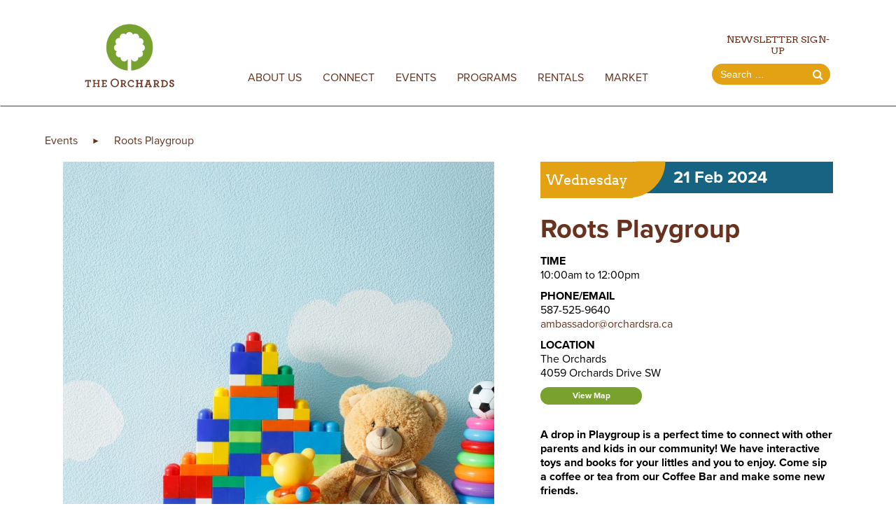

--- FILE ---
content_type: text/html; charset=UTF-8
request_url: https://www.orchardsra.com/archives/events/roots-playgroup-sensory-play
body_size: 8026
content:
<!DOCTYPE html>
<html lang="en-US">
  <head>
    <meta charset="UTF-8" />
    <meta name="viewport" content="width=device-width" />
    <meta property="og:title" content="Roots Playgroup" />
          <meta property="og:image" content='/app/uploads/2022/02/Roots-Playgroup-2-1-1.jpg' />
        <link rel="stylesheet" type="text/css" href="//cdn.jsdelivr.net/npm/slick-carousel@1.8.1/slick/slick.css"/>
    <title>Roots Playgroup &#8211; The Orchards</title>
<meta name='robots' content='max-image-preview:large' />
	<style>img:is([sizes="auto" i], [sizes^="auto," i]) { contain-intrinsic-size: 3000px 1500px }</style>
	<link rel='dns-prefetch' href='//use.typekit.net' />
<link rel='dns-prefetch' href='//maxcdn.bootstrapcdn.com' />
<link rel="stylesheet" href="/wp/wp-includes/css/dist/block-library/style.min.css">
<link rel="stylesheet" href="/wp/wp-includes/css/dist/components/style.min.css">
<link rel="stylesheet" href="/wp/wp-includes/css/dist/preferences/style.min.css">
<link rel="stylesheet" href="/wp/wp-includes/css/dist/block-editor/style.min.css">
<link rel="stylesheet" href="/wp/wp-includes/css/dist/reusable-blocks/style.min.css">
<link rel="stylesheet" href="/wp/wp-includes/css/dist/patterns/style.min.css">
<link rel="stylesheet" href="/wp/wp-includes/css/dist/editor/style.min.css">
<link rel="stylesheet" href="/app/site/dist/blocks-5f70f4af.css">
<style id='classic-theme-styles-inline-css' type='text/css'>
/*! This file is auto-generated */
.wp-block-button__link{color:#fff;background-color:#32373c;border-radius:9999px;box-shadow:none;text-decoration:none;padding:calc(.667em + 2px) calc(1.333em + 2px);font-size:1.125em}.wp-block-file__button{background:#32373c;color:#fff;text-decoration:none}
</style>
<style id='global-styles-inline-css' type='text/css'>
:root{--wp--preset--aspect-ratio--square: 1;--wp--preset--aspect-ratio--4-3: 4/3;--wp--preset--aspect-ratio--3-4: 3/4;--wp--preset--aspect-ratio--3-2: 3/2;--wp--preset--aspect-ratio--2-3: 2/3;--wp--preset--aspect-ratio--16-9: 16/9;--wp--preset--aspect-ratio--9-16: 9/16;--wp--preset--color--black: #000000;--wp--preset--color--cyan-bluish-gray: #abb8c3;--wp--preset--color--white: #ffffff;--wp--preset--color--pale-pink: #f78da7;--wp--preset--color--vivid-red: #cf2e2e;--wp--preset--color--luminous-vivid-orange: #ff6900;--wp--preset--color--luminous-vivid-amber: #fcb900;--wp--preset--color--light-green-cyan: #7bdcb5;--wp--preset--color--vivid-green-cyan: #00d084;--wp--preset--color--pale-cyan-blue: #8ed1fc;--wp--preset--color--vivid-cyan-blue: #0693e3;--wp--preset--color--vivid-purple: #9b51e0;--wp--preset--gradient--vivid-cyan-blue-to-vivid-purple: linear-gradient(135deg,rgba(6,147,227,1) 0%,rgb(155,81,224) 100%);--wp--preset--gradient--light-green-cyan-to-vivid-green-cyan: linear-gradient(135deg,rgb(122,220,180) 0%,rgb(0,208,130) 100%);--wp--preset--gradient--luminous-vivid-amber-to-luminous-vivid-orange: linear-gradient(135deg,rgba(252,185,0,1) 0%,rgba(255,105,0,1) 100%);--wp--preset--gradient--luminous-vivid-orange-to-vivid-red: linear-gradient(135deg,rgba(255,105,0,1) 0%,rgb(207,46,46) 100%);--wp--preset--gradient--very-light-gray-to-cyan-bluish-gray: linear-gradient(135deg,rgb(238,238,238) 0%,rgb(169,184,195) 100%);--wp--preset--gradient--cool-to-warm-spectrum: linear-gradient(135deg,rgb(74,234,220) 0%,rgb(151,120,209) 20%,rgb(207,42,186) 40%,rgb(238,44,130) 60%,rgb(251,105,98) 80%,rgb(254,248,76) 100%);--wp--preset--gradient--blush-light-purple: linear-gradient(135deg,rgb(255,206,236) 0%,rgb(152,150,240) 100%);--wp--preset--gradient--blush-bordeaux: linear-gradient(135deg,rgb(254,205,165) 0%,rgb(254,45,45) 50%,rgb(107,0,62) 100%);--wp--preset--gradient--luminous-dusk: linear-gradient(135deg,rgb(255,203,112) 0%,rgb(199,81,192) 50%,rgb(65,88,208) 100%);--wp--preset--gradient--pale-ocean: linear-gradient(135deg,rgb(255,245,203) 0%,rgb(182,227,212) 50%,rgb(51,167,181) 100%);--wp--preset--gradient--electric-grass: linear-gradient(135deg,rgb(202,248,128) 0%,rgb(113,206,126) 100%);--wp--preset--gradient--midnight: linear-gradient(135deg,rgb(2,3,129) 0%,rgb(40,116,252) 100%);--wp--preset--font-size--small: 13px;--wp--preset--font-size--medium: 20px;--wp--preset--font-size--large: 36px;--wp--preset--font-size--x-large: 42px;--wp--preset--spacing--20: 0.44rem;--wp--preset--spacing--30: 0.67rem;--wp--preset--spacing--40: 1rem;--wp--preset--spacing--50: 1.5rem;--wp--preset--spacing--60: 2.25rem;--wp--preset--spacing--70: 3.38rem;--wp--preset--spacing--80: 5.06rem;--wp--preset--shadow--natural: 6px 6px 9px rgba(0, 0, 0, 0.2);--wp--preset--shadow--deep: 12px 12px 50px rgba(0, 0, 0, 0.4);--wp--preset--shadow--sharp: 6px 6px 0px rgba(0, 0, 0, 0.2);--wp--preset--shadow--outlined: 6px 6px 0px -3px rgba(255, 255, 255, 1), 6px 6px rgba(0, 0, 0, 1);--wp--preset--shadow--crisp: 6px 6px 0px rgba(0, 0, 0, 1);}:where(.is-layout-flex){gap: 0.5em;}:where(.is-layout-grid){gap: 0.5em;}body .is-layout-flex{display: flex;}.is-layout-flex{flex-wrap: wrap;align-items: center;}.is-layout-flex > :is(*, div){margin: 0;}body .is-layout-grid{display: grid;}.is-layout-grid > :is(*, div){margin: 0;}:where(.wp-block-columns.is-layout-flex){gap: 2em;}:where(.wp-block-columns.is-layout-grid){gap: 2em;}:where(.wp-block-post-template.is-layout-flex){gap: 1.25em;}:where(.wp-block-post-template.is-layout-grid){gap: 1.25em;}.has-black-color{color: var(--wp--preset--color--black) !important;}.has-cyan-bluish-gray-color{color: var(--wp--preset--color--cyan-bluish-gray) !important;}.has-white-color{color: var(--wp--preset--color--white) !important;}.has-pale-pink-color{color: var(--wp--preset--color--pale-pink) !important;}.has-vivid-red-color{color: var(--wp--preset--color--vivid-red) !important;}.has-luminous-vivid-orange-color{color: var(--wp--preset--color--luminous-vivid-orange) !important;}.has-luminous-vivid-amber-color{color: var(--wp--preset--color--luminous-vivid-amber) !important;}.has-light-green-cyan-color{color: var(--wp--preset--color--light-green-cyan) !important;}.has-vivid-green-cyan-color{color: var(--wp--preset--color--vivid-green-cyan) !important;}.has-pale-cyan-blue-color{color: var(--wp--preset--color--pale-cyan-blue) !important;}.has-vivid-cyan-blue-color{color: var(--wp--preset--color--vivid-cyan-blue) !important;}.has-vivid-purple-color{color: var(--wp--preset--color--vivid-purple) !important;}.has-black-background-color{background-color: var(--wp--preset--color--black) !important;}.has-cyan-bluish-gray-background-color{background-color: var(--wp--preset--color--cyan-bluish-gray) !important;}.has-white-background-color{background-color: var(--wp--preset--color--white) !important;}.has-pale-pink-background-color{background-color: var(--wp--preset--color--pale-pink) !important;}.has-vivid-red-background-color{background-color: var(--wp--preset--color--vivid-red) !important;}.has-luminous-vivid-orange-background-color{background-color: var(--wp--preset--color--luminous-vivid-orange) !important;}.has-luminous-vivid-amber-background-color{background-color: var(--wp--preset--color--luminous-vivid-amber) !important;}.has-light-green-cyan-background-color{background-color: var(--wp--preset--color--light-green-cyan) !important;}.has-vivid-green-cyan-background-color{background-color: var(--wp--preset--color--vivid-green-cyan) !important;}.has-pale-cyan-blue-background-color{background-color: var(--wp--preset--color--pale-cyan-blue) !important;}.has-vivid-cyan-blue-background-color{background-color: var(--wp--preset--color--vivid-cyan-blue) !important;}.has-vivid-purple-background-color{background-color: var(--wp--preset--color--vivid-purple) !important;}.has-black-border-color{border-color: var(--wp--preset--color--black) !important;}.has-cyan-bluish-gray-border-color{border-color: var(--wp--preset--color--cyan-bluish-gray) !important;}.has-white-border-color{border-color: var(--wp--preset--color--white) !important;}.has-pale-pink-border-color{border-color: var(--wp--preset--color--pale-pink) !important;}.has-vivid-red-border-color{border-color: var(--wp--preset--color--vivid-red) !important;}.has-luminous-vivid-orange-border-color{border-color: var(--wp--preset--color--luminous-vivid-orange) !important;}.has-luminous-vivid-amber-border-color{border-color: var(--wp--preset--color--luminous-vivid-amber) !important;}.has-light-green-cyan-border-color{border-color: var(--wp--preset--color--light-green-cyan) !important;}.has-vivid-green-cyan-border-color{border-color: var(--wp--preset--color--vivid-green-cyan) !important;}.has-pale-cyan-blue-border-color{border-color: var(--wp--preset--color--pale-cyan-blue) !important;}.has-vivid-cyan-blue-border-color{border-color: var(--wp--preset--color--vivid-cyan-blue) !important;}.has-vivid-purple-border-color{border-color: var(--wp--preset--color--vivid-purple) !important;}.has-vivid-cyan-blue-to-vivid-purple-gradient-background{background: var(--wp--preset--gradient--vivid-cyan-blue-to-vivid-purple) !important;}.has-light-green-cyan-to-vivid-green-cyan-gradient-background{background: var(--wp--preset--gradient--light-green-cyan-to-vivid-green-cyan) !important;}.has-luminous-vivid-amber-to-luminous-vivid-orange-gradient-background{background: var(--wp--preset--gradient--luminous-vivid-amber-to-luminous-vivid-orange) !important;}.has-luminous-vivid-orange-to-vivid-red-gradient-background{background: var(--wp--preset--gradient--luminous-vivid-orange-to-vivid-red) !important;}.has-very-light-gray-to-cyan-bluish-gray-gradient-background{background: var(--wp--preset--gradient--very-light-gray-to-cyan-bluish-gray) !important;}.has-cool-to-warm-spectrum-gradient-background{background: var(--wp--preset--gradient--cool-to-warm-spectrum) !important;}.has-blush-light-purple-gradient-background{background: var(--wp--preset--gradient--blush-light-purple) !important;}.has-blush-bordeaux-gradient-background{background: var(--wp--preset--gradient--blush-bordeaux) !important;}.has-luminous-dusk-gradient-background{background: var(--wp--preset--gradient--luminous-dusk) !important;}.has-pale-ocean-gradient-background{background: var(--wp--preset--gradient--pale-ocean) !important;}.has-electric-grass-gradient-background{background: var(--wp--preset--gradient--electric-grass) !important;}.has-midnight-gradient-background{background: var(--wp--preset--gradient--midnight) !important;}.has-small-font-size{font-size: var(--wp--preset--font-size--small) !important;}.has-medium-font-size{font-size: var(--wp--preset--font-size--medium) !important;}.has-large-font-size{font-size: var(--wp--preset--font-size--large) !important;}.has-x-large-font-size{font-size: var(--wp--preset--font-size--x-large) !important;}
:where(.wp-block-post-template.is-layout-flex){gap: 1.25em;}:where(.wp-block-post-template.is-layout-grid){gap: 1.25em;}
:where(.wp-block-columns.is-layout-flex){gap: 2em;}:where(.wp-block-columns.is-layout-grid){gap: 2em;}
:root :where(.wp-block-pullquote){font-size: 1.5em;line-height: 1.6;}
</style>
<link rel="stylesheet" href="/app/plugins/contact-form-7/includes/css/styles.css">
<link rel="stylesheet" href="https://use.typekit.net/ukz5mhw.css">
<link rel="stylesheet" href="https://maxcdn.bootstrapcdn.com/font-awesome/4.7.0/css/font-awesome.min.css">
<link rel="stylesheet" href="/app/site/dist/head-ba686de0.css">
<script type="text/javascript" src="/app/site/dist/head-ba686de0.js" id="nf-head-js-js"></script>
<link rel="canonical" href="https://www.orchardsra.com/archives/events/roots-playgroup-sensory-play" />
<script>
window.googleTranslate = {
  enable: true,
  // languages: 'en,fr'
}
</script><!-- Global site tag (gtag.js) - Google Analytics -->
<script async src='https://www.googletagmanager.com/gtag/js?id=UA-172057431-2'></script>
<script>
  window.dataLayer = window.dataLayer || [];
  function gtag(){dataLayer.push(arguments);}
  gtag('js', new Date());
  gtag('config', 'UA-172057431-2');
</script>
<link rel="icon" href="/app/uploads/2020/07/cropped-orchards_favicon-32x32.jpg" sizes="32x32" />
<link rel="icon" href="/app/uploads/2020/07/cropped-orchards_favicon-192x192.jpg" sizes="192x192" />
<link rel="apple-touch-icon" href="/app/uploads/2020/07/cropped-orchards_favicon-180x180.jpg" />
<meta name="msapplication-TileImage" content="/app/uploads/2020/07/cropped-orchards_favicon-270x270.jpg" />
		<style type="text/css" id="wp-custom-css">
			.image-event-content {
  width: auto !important;
	height: auto !important;
}		</style>
		  </head>
  <script>
     window.googleTranslateElementInit = function() {
    let el = (window.innerWidth < 1010) ? 'google-translate-mobile' : 'google-translate-desktop';
    let googleTranslate = window.googleTranslate || { enable: false };
    if (googleTranslate.enable) {
      new google.translate.TranslateElement({
        pageLanguage: 'en', 
        includedLanguages: (googleTranslate.languages || ''), 
        layout: google.translate.TranslateElement.InlineLayout.SIMPLE
      }, el);
    }
  };
  </script>
  <script type="text/javascript" src="//translate.google.com/translate_a/element.js?cb=googleTranslateElementInit"></script>

  
  <div class="header vertical-align-middle align-items-center justify-content-space-around justify-content-center align-items-center full-width">
    <div class="header-container full-width align-items-flex-end justify-content-space-around align-items-center">
      <a href="/">
        <div class="logo">
        <!-- <div class="logo" style="background-image: url('https://www.orchardsra.com/app/site/src/img/home/TheOrchards_cmyk_FINAL.png');
        background-repeat: no-repeat;
        background-size: contain;"> -->
        <img src="/app/site/src/img/home/TheOrchards_cmyk_FINAL.png" style="width: 100%;
    height: 100%;
    object-fit: cover;
    margin-top: 20px;"></img></div>
      </a>
      <div class="main-menu text-center">
        <div class="menu-header-menu-container"><ul id="menu-header-menu" class="menu"><li id="menu-item-12189" class="menu-item menu-item-type-post_type menu-item-object-page menu-item-has-children menu-item-12189"><a href="https://www.orchardsra.com/about-us">About Us</a>
<ul class="sub-menu">
	<li id="menu-item-12203" class="menu-item menu-item-type-post_type menu-item-object-page menu-item-12203"><a href="https://www.orchardsra.com/about-us/membership-information">Annual Fees &amp; Membership Information</a></li>
	<li id="menu-item-12204" class="menu-item menu-item-type-post_type menu-item-object-page menu-item-12204"><a href="https://www.orchardsra.com/about-us/annual-general-meeting">Annual General Meeting</a></li>
	<li id="menu-item-12205" class="menu-item menu-item-type-post_type menu-item-object-page menu-item-12205"><a href="https://www.orchardsra.com/about-us/board-of-directors">Board of Directors</a></li>
	<li id="menu-item-12206" class="menu-item menu-item-type-post_type menu-item-object-page menu-item-12206"><a href="https://www.orchardsra.com/about-us/community-amenities">Community Amenities</a></li>
	<li id="menu-item-12207" class="menu-item menu-item-type-post_type menu-item-object-page menu-item-12207"><a href="https://www.orchardsra.com/about-us/community-news">Community News</a></li>
	<li id="menu-item-12208" class="menu-item menu-item-type-post_type menu-item-object-page menu-item-12208"><a href="https://www.orchardsra.com/about-us/community-sponsors">Community Sponsors</a></li>
	<li id="menu-item-12209" class="menu-item menu-item-type-post_type menu-item-object-page menu-item-12209"><a href="https://www.orchardsra.com/about-us/maps-and-guidelines">Maps and Guidelines</a></li>
	<li id="menu-item-12210" class="menu-item menu-item-type-post_type menu-item-object-page menu-item-12210"><a href="https://www.orchardsra.com/about-us/meet-the-staff">Meet the Staff</a></li>
	<li id="menu-item-12211" class="menu-item menu-item-type-post_type menu-item-object-page menu-item-12211"><a href="https://www.orchardsra.com/about-us/pay-fees">Pay Fees</a></li>
</ul>
</li>
<li id="menu-item-12190" class="menu-item menu-item-type-post_type menu-item-object-page menu-item-has-children menu-item-12190"><a href="https://www.orchardsra.com/connect">Connect</a>
<ul class="sub-menu">
	<li id="menu-item-12213" class="menu-item menu-item-type-post_type menu-item-object-page menu-item-12213"><a href="https://www.orchardsra.com/connect/heart-of-the-ora">Heart of the ORA</a></li>
	<li id="menu-item-13725" class="menu-item menu-item-type-post_type menu-item-object-page menu-item-13725"><a href="https://www.orchardsra.com/connect/business-networking-group">Business Networking Group</a></li>
	<li id="menu-item-12556" class="menu-item menu-item-type-post_type menu-item-object-page menu-item-12556"><a href="https://www.orchardsra.com/connect/orchards-in-bloom">Orchards in Bloom</a></li>
	<li id="menu-item-12218" class="menu-item menu-item-type-post_type menu-item-object-page menu-item-12218"><a href="https://www.orchardsra.com/connect/tool-shed">Toolshed</a></li>
	<li id="menu-item-12212" class="menu-item menu-item-type-post_type menu-item-object-page menu-item-12212"><a href="https://www.orchardsra.com/connect/diversity-inclusion-calendar">Diversity and Inclusion Calendar</a></li>
	<li id="menu-item-12214" class="menu-item menu-item-type-post_type menu-item-object-page menu-item-12214"><a href="https://www.orchardsra.com/market/youth-entrepreneurship-program">Youth Entrepreneurship Program</a></li>
	<li id="menu-item-12215" class="menu-item menu-item-type-post_type menu-item-object-page menu-item-12215"><a href="https://www.orchardsra.com/connect/birthday-program">Birthday Program</a></li>
	<li id="menu-item-12217" class="menu-item menu-item-type-post_type menu-item-object-page menu-item-12217"><a href="https://www.orchardsra.com/connect/the-gud-box">FAQ</a></li>
	<li id="menu-item-12219" class="menu-item menu-item-type-post_type menu-item-object-page menu-item-12219"><a href="https://www.orchardsra.com/connect/community-garden-pilot-program">Let’s BEE Amazing!</a></li>
	<li id="menu-item-12220" class="menu-item menu-item-type-post_type menu-item-object-page menu-item-12220"><a href="https://www.orchardsra.com/connect/meet-with-us">Meet With Us!</a></li>
</ul>
</li>
<li id="menu-item-12191" class="menu-item menu-item-type-post_type menu-item-object-page menu-item-12191"><a href="https://www.orchardsra.com/events">Events</a></li>
<li id="menu-item-12192" class="menu-item menu-item-type-post_type menu-item-object-page menu-item-has-children menu-item-12192"><a href="https://www.orchardsra.com/programs">Programs</a>
<ul class="sub-menu">
	<li id="menu-item-13869" class="menu-item menu-item-type-post_type menu-item-object-page menu-item-13869"><a href="https://www.orchardsra.com/programs/winter-programs">Winter Programs</a></li>
	<li id="menu-item-12223" class="menu-item menu-item-type-post_type menu-item-object-page menu-item-12223"><a href="https://www.orchardsra.com/programs/meet-the-instructors">Meet the Instructors</a></li>
</ul>
</li>
<li id="menu-item-12193" class="menu-item menu-item-type-post_type menu-item-object-page menu-item-12193"><a href="https://www.orchardsra.com/rentals">Rentals</a></li>
<li id="menu-item-12234" class="menu-item menu-item-type-post_type menu-item-object-page menu-item-has-children menu-item-12234"><a href="https://www.orchardsra.com/market">Market</a>
<ul class="sub-menu">
	<li id="menu-item-12237" class="menu-item menu-item-type-post_type menu-item-object-page menu-item-12237"><a href="https://www.orchardsra.com/market/farmers-market">Orchards Farmers’ Market</a></li>
	<li id="menu-item-12251" class="menu-item menu-item-type-post_type menu-item-object-page menu-item-12251"><a href="https://www.orchardsra.com/market/our-vendors">Our Market Vendors</a></li>
	<li id="menu-item-12250" class="menu-item menu-item-type-post_type menu-item-object-page menu-item-12250"><a href="https://www.orchardsra.com/market/become-a-vendor">Become a Market Vendor</a></li>
	<li id="menu-item-12252" class="menu-item menu-item-type-post_type menu-item-object-page menu-item-12252"><a href="https://www.orchardsra.com/market/youth-entrepreneurship-program">Youth Entrepreneurship Program</a></li>
</ul>
</li>
</ul></div>        <!-- sub menu extention can be added back to here from the footer -->
      </div>
      <div class="search text-center">
        <div class="display-flex justify-items-flex-end" style="justify-content: end; align-items: center;">
          <div id="google-translate-desktop" style="margin: -3px 10px 0;"></div>
          <button class="newsletter-signup" id="newsletter-signup">Newsletter Sign-Up</button>
        </div>
        <div class="search-bar display-flex justify-content-center align-items-center vertical-align-middle">
          <form role="search" method="get" class="search-form" action="https://www.orchardsra.com/">
				<label>
					<span class="screen-reader-text">Search for:</span>
					<input type="search" class="search-field" placeholder="Search &hellip;" value="" name="s" />
				</label>
				<input type="submit" class="search-submit" value="Search" />
			</form>          <i class="fa fa-search"></i>
        </div>
      </div>
      <div class="hamburger-menu-wrapper">
        <div class="hamburger-menu"></div>
      </div>
    </div>
    <div class="main-menu-mobile text-center">
      <div class="menu-header-menu-container"><ul id="menu-header-menu-1" class="menu"><li class="menu-item menu-item-type-post_type menu-item-object-page menu-item-has-children menu-item-12189"><a href="https://www.orchardsra.com/about-us">About Us</a>
<ul class="sub-menu">
	<li class="menu-item menu-item-type-post_type menu-item-object-page menu-item-12203"><a href="https://www.orchardsra.com/about-us/membership-information">Annual Fees &amp; Membership Information</a></li>
	<li class="menu-item menu-item-type-post_type menu-item-object-page menu-item-12204"><a href="https://www.orchardsra.com/about-us/annual-general-meeting">Annual General Meeting</a></li>
	<li class="menu-item menu-item-type-post_type menu-item-object-page menu-item-12205"><a href="https://www.orchardsra.com/about-us/board-of-directors">Board of Directors</a></li>
	<li class="menu-item menu-item-type-post_type menu-item-object-page menu-item-12206"><a href="https://www.orchardsra.com/about-us/community-amenities">Community Amenities</a></li>
	<li class="menu-item menu-item-type-post_type menu-item-object-page menu-item-12207"><a href="https://www.orchardsra.com/about-us/community-news">Community News</a></li>
	<li class="menu-item menu-item-type-post_type menu-item-object-page menu-item-12208"><a href="https://www.orchardsra.com/about-us/community-sponsors">Community Sponsors</a></li>
	<li class="menu-item menu-item-type-post_type menu-item-object-page menu-item-12209"><a href="https://www.orchardsra.com/about-us/maps-and-guidelines">Maps and Guidelines</a></li>
	<li class="menu-item menu-item-type-post_type menu-item-object-page menu-item-12210"><a href="https://www.orchardsra.com/about-us/meet-the-staff">Meet the Staff</a></li>
	<li class="menu-item menu-item-type-post_type menu-item-object-page menu-item-12211"><a href="https://www.orchardsra.com/about-us/pay-fees">Pay Fees</a></li>
</ul>
</li>
<li class="menu-item menu-item-type-post_type menu-item-object-page menu-item-has-children menu-item-12190"><a href="https://www.orchardsra.com/connect">Connect</a>
<ul class="sub-menu">
	<li class="menu-item menu-item-type-post_type menu-item-object-page menu-item-12213"><a href="https://www.orchardsra.com/connect/heart-of-the-ora">Heart of the ORA</a></li>
	<li class="menu-item menu-item-type-post_type menu-item-object-page menu-item-13725"><a href="https://www.orchardsra.com/connect/business-networking-group">Business Networking Group</a></li>
	<li class="menu-item menu-item-type-post_type menu-item-object-page menu-item-12556"><a href="https://www.orchardsra.com/connect/orchards-in-bloom">Orchards in Bloom</a></li>
	<li class="menu-item menu-item-type-post_type menu-item-object-page menu-item-12218"><a href="https://www.orchardsra.com/connect/tool-shed">Toolshed</a></li>
	<li class="menu-item menu-item-type-post_type menu-item-object-page menu-item-12212"><a href="https://www.orchardsra.com/connect/diversity-inclusion-calendar">Diversity and Inclusion Calendar</a></li>
	<li class="menu-item menu-item-type-post_type menu-item-object-page menu-item-12214"><a href="https://www.orchardsra.com/market/youth-entrepreneurship-program">Youth Entrepreneurship Program</a></li>
	<li class="menu-item menu-item-type-post_type menu-item-object-page menu-item-12215"><a href="https://www.orchardsra.com/connect/birthday-program">Birthday Program</a></li>
	<li class="menu-item menu-item-type-post_type menu-item-object-page menu-item-12217"><a href="https://www.orchardsra.com/connect/the-gud-box">FAQ</a></li>
	<li class="menu-item menu-item-type-post_type menu-item-object-page menu-item-12219"><a href="https://www.orchardsra.com/connect/community-garden-pilot-program">Let’s BEE Amazing!</a></li>
	<li class="menu-item menu-item-type-post_type menu-item-object-page menu-item-12220"><a href="https://www.orchardsra.com/connect/meet-with-us">Meet With Us!</a></li>
</ul>
</li>
<li class="menu-item menu-item-type-post_type menu-item-object-page menu-item-12191"><a href="https://www.orchardsra.com/events">Events</a></li>
<li class="menu-item menu-item-type-post_type menu-item-object-page menu-item-has-children menu-item-12192"><a href="https://www.orchardsra.com/programs">Programs</a>
<ul class="sub-menu">
	<li class="menu-item menu-item-type-post_type menu-item-object-page menu-item-13869"><a href="https://www.orchardsra.com/programs/winter-programs">Winter Programs</a></li>
	<li class="menu-item menu-item-type-post_type menu-item-object-page menu-item-12223"><a href="https://www.orchardsra.com/programs/meet-the-instructors">Meet the Instructors</a></li>
</ul>
</li>
<li class="menu-item menu-item-type-post_type menu-item-object-page menu-item-12193"><a href="https://www.orchardsra.com/rentals">Rentals</a></li>
<li class="menu-item menu-item-type-post_type menu-item-object-page menu-item-has-children menu-item-12234"><a href="https://www.orchardsra.com/market">Market</a>
<ul class="sub-menu">
	<li class="menu-item menu-item-type-post_type menu-item-object-page menu-item-12237"><a href="https://www.orchardsra.com/market/farmers-market">Orchards Farmers’ Market</a></li>
	<li class="menu-item menu-item-type-post_type menu-item-object-page menu-item-12251"><a href="https://www.orchardsra.com/market/our-vendors">Our Market Vendors</a></li>
	<li class="menu-item menu-item-type-post_type menu-item-object-page menu-item-12250"><a href="https://www.orchardsra.com/market/become-a-vendor">Become a Market Vendor</a></li>
	<li class="menu-item menu-item-type-post_type menu-item-object-page menu-item-12252"><a href="https://www.orchardsra.com/market/youth-entrepreneurship-program">Youth Entrepreneurship Program</a></li>
</ul>
</li>
</ul></div>      <div class="search-mobile text-center">

        <script>
        function myFunction() {
          var $ = jQuery;
          $('#overlay').addClass('visible');
        }
        </script>
<style>
ul.sub-menu > li > a { line-height: 1.1; padding: 8px 10px; }
</style>

        <button class="newsletter-signup" id="newsletter-signup" onclick="myFunction()">Newsletter Sign-Up</button>
        <div class="search-bar display-flex justify-content-center align-items-center vertical-align-middle">
          <form role="search" method="get" class="search-form" action="https://www.orchardsra.com/">
				<label>
					<span class="screen-reader-text">Search for:</span>
					<input type="search" class="search-field" placeholder="Search &hellip;" value="" name="s" />
				</label>
				<input type="submit" class="search-submit" value="Search" />
			</form>          <i class="fa fa-search"></i>
        </div>
      </div>
    </div>
  </div>
  <body class="nf_events-template-default single single-nf_events postid-6712 roots-playgroup-sensory-play">

    <div class="overlay" id="overlay">
	<div class="popup">
    <div class="display-flex popup-top">
  		<h2>Newsletter Sign-Up</h2>
  		<a class="close" href="#">&times;</a>
    </div>
		<div class="popup-content">
      
<div class="wpcf7 no-js" id="wpcf7-f409-o1" lang="en-US" dir="ltr">
<div class="screen-reader-response"><p role="status" aria-live="polite" aria-atomic="true"></p> <ul></ul></div>
<form action="/archives/events/roots-playgroup-sensory-play#wpcf7-f409-o1" method="post" class="wpcf7-form init" aria-label="Contact form" novalidate="novalidate" data-status="init">
<div style="display: none;">
<input type="hidden" name="_wpcf7" value="409" />
<input type="hidden" name="_wpcf7_version" value="5.9.8" />
<input type="hidden" name="_wpcf7_locale" value="en_US" />
<input type="hidden" name="_wpcf7_unit_tag" value="wpcf7-f409-o1" />
<input type="hidden" name="_wpcf7_container_post" value="0" />
<input type="hidden" name="_wpcf7_posted_data_hash" value="" />
<input type="hidden" name="_wpcf7_recaptcha_response" value="" />
</div>
<p><label> First Name<br />
<span class="wpcf7-form-control-wrap" data-name="first-name"><input size="40" maxlength="400" class="wpcf7-form-control wpcf7-text" aria-invalid="false" value="" type="text" name="first-name" /></span> </label>
</p>
<p><label> Last Name<br />
<span class="wpcf7-form-control-wrap" data-name="last-name"><input size="40" maxlength="400" class="wpcf7-form-control wpcf7-text" aria-invalid="false" value="" type="text" name="last-name" /></span> </label>
</p>
<p><label> Your Email<br />
<span class="wpcf7-form-control-wrap" data-name="your-email"><input size="40" maxlength="400" class="wpcf7-form-control wpcf7-email wpcf7-validates-as-required wpcf7-text wpcf7-validates-as-email" aria-required="true" aria-invalid="false" value="" type="email" name="your-email" /></span> </label>
</p>
<p><input class="wpcf7-form-control wpcf7-submit has-spinner" type="submit" value="Send" />
</p><div class="wpcf7-response-output" aria-hidden="true"></div>
</form>
</div>
		</div>
	</div>
</div>

    <!-- facebook share import for single pages -->
    <div id="fb-root"></div>
    <script async defer crossorigin="anonymous" src="https://connect.facebook.net/en_US/sdk.js#xfbml=1&version=v7.0"></script>

<div class="full-page single-events full-width text-center">
  <div class="page-header full-width single-news"></div>

  <div class="page-without-sidebar wrapper mobile-wrapper">

    <div class="breadcrumbs">
      <ul>
        <li><a href="/events">Events</a></li>
        <li class="margin">►</li>
        <li><a href="/archives/events/roots-playgroup-sensory-play">Roots Playgroup</a></li>
      </ul>
    </div>

    <div class="page-content single-event text-left">
      
      <div class="single-event-image gallery-slider">
                  <div class="gallery-image" style="background-image: url(/app/uploads/2022/02/Roots-Playgroup-2-1-1.jpg);"></div>
              </div>

      <div class="single-event-info-holder event">
        <div class="top-bar">
          <div class="day">
            <h4>Wednesday</h4><span></span>
          </div>
          <h6>21 Feb 2024</h6>
        </div>

        <h2>Roots Playgroup</h2>

                  <div class="time">
            <p class="uppercase bold">Time</p>
            <p>10:00am to 12:00pm</p>
        </div>
                <div class="phone">
          <p class="uppercase bold">Phone/Email</p>
          <p>587-525-9640</p>
                    <p><a href="mailto:ambassador@orchardsra.ca" target="__blank">ambassador@orchardsra.ca</a></p>
                  </div>
        <div class="time">
          <p class="uppercase bold">Location</p>
          <p>The Orchards</p>
          <p> 4059 Orchards Drive SW</p>
        </div>

        <button class="small-button view-map"><a href="https://goo.gl/maps/5ZvPxTvVtbdQxG5v5" target="__blank">View Map</a></button><br>

        <p>
<p><strong>A drop in Playgroup is a perfect time to connect with other parents and kids in our community! We have interactive toys and books for your littles and you to enjoy. Come sip a coffee or tea from our Coffee Bar and make some new friends.</strong></p>



<p>Open to Residents and Their Guests</p>
</p>

        <div class="share-news share-event">
          <p class="bold uppercase brown">Share This Event</p>
          <ul>
            <a href="https://twitter.com/share?ref_src=twsrc%5Etfw" class="twitter-share-button" target="_blank" data-show-count="false"><li><i class="fa fa-twitter green"></i></li></a>
            <div class="fb-share-button" data-href="/archives/events/roots-playgroup-sensory-play" data-layout="button_count" data-size="small">
              <a target="_blank" href="https://www.facebook.com/sharer/sharer.php?u=https://www.orchardsra.com/archives/events/roots-playgroup-sensory-play"><li><i class="fa fa-facebook-f green"></i></li></a>
            </div>
          </ul>
        </div>

        <div class="single-event-button-holder">
                              <button class="small-button flex">
            <a href="/wp-json/nf/v1/add-to-calendar/6712">Add to Calendar</a></button>
                  </div>

      </div>

        </div>
  </div>
</div>


    <div class="footer text-align-center align-items-center justify-content-center" id="footer">
        <div class="wrapper">

            <h2>Thank you to Our Sponsors</h2>
            <div class="sponsors" id="sponsors">

              <div><a href="https://mapws.com/" target="__blank"><img class="Sponsors" alt="M.A.P. Group of Companies" src="https://www.orchardsra.com/app/uploads/2020/06/MAP-Logo.png"/></a></div><div><a href="https://www.food.crs/" target="__blank"><img class="Sponsors" alt="Co-op North Central" src="/app/uploads/2021/10/North-Central-Co-op_Logo.png"/></a></div><div><a href="https://www.orchardsdental.ca/" target="__blank"><img class="Sponsors" alt="Orchards Dental Clinic" src="/app/uploads/2022/08/Orchards-Dental-Logo.png"/></a></div><div><a href="https://dance-discovery.ca/" target="__blank"><img class="Sponsors" alt="Dance Discovery" src="/app/uploads/2022/08/Black-Circle.jpg"/></a></div><div><a href="" target="__blank"><img class="Sponsors" alt="Excel Homes" src="/app/uploads/2023/01/excel-logo.png"/></a></div><div><a href="" target="__blank"><img class="Sponsors" alt="Brookfield Residential" src="/app/uploads/2023/03/BR_StackedB_Color_Large_CMYK.jpg"/></a></div><div><a href="https://www.mathnasium.ca/summerside" target="__blank"><img class="Sponsors" alt="Mathnasium" src="/app/uploads/2023/05/Logo-Mathnasium-White-Background-US.png"/></a></div><div><a href="https://mashalhomes.com/" target="__blank"><img class="Sponsors" alt="Mashal Homes" src="/app/uploads/2024/07/ORA-Joint-Logo.png"/></a></div><div><a href="https://www.rbc.com/about-rbc.html" target="__blank"><img class="Sponsors" alt="RBC" src="/app/uploads/2025/01/2019_RBC_PMS_R_P_1in-1.png"/></a></div><div><a href="https://thebeyondjuice.com/#home" target="__blank"><img class="Sponsors" alt="Beyond Juice" src="/app/uploads/2026/01/Untitled-Rectangle-Sticker-Landscape.png"/></a></div>            </div>

        </div>

        

        <div class="socials display-flex text-align-center display-flex align-items-center full-width position-absolute">
          <ul class="display-flex justify-content-center full-width">
                        <a href="https://www.facebook.com/orchardsra/" target="_blank"><li><i class="fa fa-facebook-f"></i></li></a>
                                    <a href="https://www.instagram.com/orchardsra/" target="_blank"><li><i class="fa fa-instagram"></i></li></a>
                                  </ul>
        </div>
        <div class="footer-top vertical-align-middle align-items-center justify-content-center display-flex full-width footer-background-img" style="background-image: linear-gradient(to bottom, rgba(22, 100, 129, 90%), rgba(22, 100, 129, 90%)), url('https://www.orchardsra.com/app/uploads/2020/06/iStock-1135531325-e1593466255887.jpg')">
            <div class="wrapper full-width">
                <div class="footer-top-container bg-flex md-flex sm-block text-center justify-content-space-around full-width">
                    <div class="address md-3">
                        <h4>Address</h4>
                        <ul>
                                                    <li>4059 Orchards Drive SW</li>
                                                                              <li>Edmonton, AB, T6X 1W5</li>
                                                                              <button type="button" name="button" class="small-yellow-button"><a href="https://www.google.com/maps/place/The+Orchards+at+Ellerslie,+Edmonton,+AB/data=!4m2!3m1!1s0x53a01c38dc21bc25:0x34a3e0d88eae0176?sa=X&ved=2ahUKEwjN4OzJmaDqAhVEKH0KHe6LCJgQ8gEwC3oECBQQBg" target="__blank">Get Directions</a></button>
                                                  </ul>
                    </div>
                    <div class="contact md-3">
                        <h4>Contact</h4>
                        <ul>
                                                    <li><span class="bold">TEL</span> 587.525.9640</li>
                                                                              <li><span class="bold">FAX</span> 780.244.2195</li>
                                                                              <li><a href="mailto:Ambassador@orchardsra.ca" target="__blank">Ambassador@orchardsra.ca</a></li>
                                                  </ul>
                    </div>
                    <div class="office-hours md-3">
                        <h4>Office Hours</h4>
                        <ul>
                                                    <li>Daily 9:00am – 9:00pm</li>
                                                  </ul>
                    </div>
                </div>
            </div>
        </div>

        <div class="footer-bottom vertical-align-middle align-items-center justify-content-space-around justify-content-center align-items-center display-flex full-width">
          <div class="footer-bottom-container bg-flex md-flex sm-block">
            <div class="menu text-center full-width">
              <ul class="bg-flex md-flex sm-block">
                <div class="menu-footer-bottom-menu-container"><ul id="menu-footer-bottom-menu" class="menu"><li id="menu-item-114" class="menu-item menu-item-type-custom menu-item-object-custom menu-item-114"><a href="https://liveorchards.com/">Community Website</a></li>
<li id="menu-item-443" class="menu-item menu-item-type-custom menu-item-object-custom menu-item-443"><a href="https://www.brookfieldresidential.com/terms">Terms of Use</a></li>
<li id="menu-item-444" class="menu-item menu-item-type-custom menu-item-object-custom menu-item-444"><a href="https://www.brookfieldresidential.com/privacy">Privacy Policy</a></li>
</ul></div>              </ul>
            </div>
            <div class="copyright vertical-align-middle align-items-center display-flex sm-justify-content-center sm-text-center md-flex-end full-width">
                            <p>Trademark owned by Brookfield Residential. Used under license by Orchards Residents Association</p>
                          </div>
          </div>
        </div>

        
        <!-- <div class="sub-menu-extention">
          <img src="" ></img>
        </div> -->

        <script type="text/javascript" src="/app/site/dist/blocks-5f70f4af.js" id="nf-blocks-js-js"></script>
<script type="text/javascript" src="/wp/wp-includes/js/dist/hooks.min.js" id="wp-hooks-js"></script>
<script type="text/javascript" src="/wp/wp-includes/js/dist/i18n.min.js" id="wp-i18n-js"></script>
<script type="text/javascript" id="wp-i18n-js-after">
/* <![CDATA[ */
wp.i18n.setLocaleData( { "text direction\u0004ltr": [ "ltr" ] } );
/* ]]> */
</script>
<script type="text/javascript" src="/app/plugins/contact-form-7/includes/swv/js/index.js" id="swv-js"></script>
<script type="text/javascript" id="contact-form-7-js-extra">
/* <![CDATA[ */
var wpcf7 = {"api":{"root":"https:\/\/www.orchardsra.com\/wp-json\/","namespace":"contact-form-7\/v1"}};
/* ]]> */
</script>
<script type="text/javascript" src="/app/plugins/contact-form-7/includes/js/index.js" id="contact-form-7-js"></script>
<script type="text/javascript" src="https://www.google.com/recaptcha/api.js?render=6LdLvSgaAAAAAHgRBwW1LoY1F3P5aJQdad23ssxX" id="google-recaptcha-js"></script>
<script type="text/javascript" src="/wp/wp-includes/js/dist/vendor/wp-polyfill.min.js" id="wp-polyfill-js"></script>
<script type="text/javascript" id="wpcf7-recaptcha-js-extra">
/* <![CDATA[ */
var wpcf7_recaptcha = {"sitekey":"6LdLvSgaAAAAAHgRBwW1LoY1F3P5aJQdad23ssxX","actions":{"homepage":"homepage","contactform":"contactform"}};
/* ]]> */
</script>
<script type="text/javascript" src="/app/plugins/contact-form-7/modules/recaptcha/index.js" id="wpcf7-recaptcha-js"></script>
<script type="text/javascript" src="/app/site/dist/body-2f4b2e66.js" id="nf-body-js-js"></script>

    </body>
<html>


--- FILE ---
content_type: text/html; charset=utf-8
request_url: https://www.google.com/recaptcha/api2/anchor?ar=1&k=6LdLvSgaAAAAAHgRBwW1LoY1F3P5aJQdad23ssxX&co=aHR0cHM6Ly93d3cub3JjaGFyZHNyYS5jb206NDQz&hl=en&v=N67nZn4AqZkNcbeMu4prBgzg&size=invisible&anchor-ms=20000&execute-ms=30000&cb=n0fuu3q3skew
body_size: 48737
content:
<!DOCTYPE HTML><html dir="ltr" lang="en"><head><meta http-equiv="Content-Type" content="text/html; charset=UTF-8">
<meta http-equiv="X-UA-Compatible" content="IE=edge">
<title>reCAPTCHA</title>
<style type="text/css">
/* cyrillic-ext */
@font-face {
  font-family: 'Roboto';
  font-style: normal;
  font-weight: 400;
  font-stretch: 100%;
  src: url(//fonts.gstatic.com/s/roboto/v48/KFO7CnqEu92Fr1ME7kSn66aGLdTylUAMa3GUBHMdazTgWw.woff2) format('woff2');
  unicode-range: U+0460-052F, U+1C80-1C8A, U+20B4, U+2DE0-2DFF, U+A640-A69F, U+FE2E-FE2F;
}
/* cyrillic */
@font-face {
  font-family: 'Roboto';
  font-style: normal;
  font-weight: 400;
  font-stretch: 100%;
  src: url(//fonts.gstatic.com/s/roboto/v48/KFO7CnqEu92Fr1ME7kSn66aGLdTylUAMa3iUBHMdazTgWw.woff2) format('woff2');
  unicode-range: U+0301, U+0400-045F, U+0490-0491, U+04B0-04B1, U+2116;
}
/* greek-ext */
@font-face {
  font-family: 'Roboto';
  font-style: normal;
  font-weight: 400;
  font-stretch: 100%;
  src: url(//fonts.gstatic.com/s/roboto/v48/KFO7CnqEu92Fr1ME7kSn66aGLdTylUAMa3CUBHMdazTgWw.woff2) format('woff2');
  unicode-range: U+1F00-1FFF;
}
/* greek */
@font-face {
  font-family: 'Roboto';
  font-style: normal;
  font-weight: 400;
  font-stretch: 100%;
  src: url(//fonts.gstatic.com/s/roboto/v48/KFO7CnqEu92Fr1ME7kSn66aGLdTylUAMa3-UBHMdazTgWw.woff2) format('woff2');
  unicode-range: U+0370-0377, U+037A-037F, U+0384-038A, U+038C, U+038E-03A1, U+03A3-03FF;
}
/* math */
@font-face {
  font-family: 'Roboto';
  font-style: normal;
  font-weight: 400;
  font-stretch: 100%;
  src: url(//fonts.gstatic.com/s/roboto/v48/KFO7CnqEu92Fr1ME7kSn66aGLdTylUAMawCUBHMdazTgWw.woff2) format('woff2');
  unicode-range: U+0302-0303, U+0305, U+0307-0308, U+0310, U+0312, U+0315, U+031A, U+0326-0327, U+032C, U+032F-0330, U+0332-0333, U+0338, U+033A, U+0346, U+034D, U+0391-03A1, U+03A3-03A9, U+03B1-03C9, U+03D1, U+03D5-03D6, U+03F0-03F1, U+03F4-03F5, U+2016-2017, U+2034-2038, U+203C, U+2040, U+2043, U+2047, U+2050, U+2057, U+205F, U+2070-2071, U+2074-208E, U+2090-209C, U+20D0-20DC, U+20E1, U+20E5-20EF, U+2100-2112, U+2114-2115, U+2117-2121, U+2123-214F, U+2190, U+2192, U+2194-21AE, U+21B0-21E5, U+21F1-21F2, U+21F4-2211, U+2213-2214, U+2216-22FF, U+2308-230B, U+2310, U+2319, U+231C-2321, U+2336-237A, U+237C, U+2395, U+239B-23B7, U+23D0, U+23DC-23E1, U+2474-2475, U+25AF, U+25B3, U+25B7, U+25BD, U+25C1, U+25CA, U+25CC, U+25FB, U+266D-266F, U+27C0-27FF, U+2900-2AFF, U+2B0E-2B11, U+2B30-2B4C, U+2BFE, U+3030, U+FF5B, U+FF5D, U+1D400-1D7FF, U+1EE00-1EEFF;
}
/* symbols */
@font-face {
  font-family: 'Roboto';
  font-style: normal;
  font-weight: 400;
  font-stretch: 100%;
  src: url(//fonts.gstatic.com/s/roboto/v48/KFO7CnqEu92Fr1ME7kSn66aGLdTylUAMaxKUBHMdazTgWw.woff2) format('woff2');
  unicode-range: U+0001-000C, U+000E-001F, U+007F-009F, U+20DD-20E0, U+20E2-20E4, U+2150-218F, U+2190, U+2192, U+2194-2199, U+21AF, U+21E6-21F0, U+21F3, U+2218-2219, U+2299, U+22C4-22C6, U+2300-243F, U+2440-244A, U+2460-24FF, U+25A0-27BF, U+2800-28FF, U+2921-2922, U+2981, U+29BF, U+29EB, U+2B00-2BFF, U+4DC0-4DFF, U+FFF9-FFFB, U+10140-1018E, U+10190-1019C, U+101A0, U+101D0-101FD, U+102E0-102FB, U+10E60-10E7E, U+1D2C0-1D2D3, U+1D2E0-1D37F, U+1F000-1F0FF, U+1F100-1F1AD, U+1F1E6-1F1FF, U+1F30D-1F30F, U+1F315, U+1F31C, U+1F31E, U+1F320-1F32C, U+1F336, U+1F378, U+1F37D, U+1F382, U+1F393-1F39F, U+1F3A7-1F3A8, U+1F3AC-1F3AF, U+1F3C2, U+1F3C4-1F3C6, U+1F3CA-1F3CE, U+1F3D4-1F3E0, U+1F3ED, U+1F3F1-1F3F3, U+1F3F5-1F3F7, U+1F408, U+1F415, U+1F41F, U+1F426, U+1F43F, U+1F441-1F442, U+1F444, U+1F446-1F449, U+1F44C-1F44E, U+1F453, U+1F46A, U+1F47D, U+1F4A3, U+1F4B0, U+1F4B3, U+1F4B9, U+1F4BB, U+1F4BF, U+1F4C8-1F4CB, U+1F4D6, U+1F4DA, U+1F4DF, U+1F4E3-1F4E6, U+1F4EA-1F4ED, U+1F4F7, U+1F4F9-1F4FB, U+1F4FD-1F4FE, U+1F503, U+1F507-1F50B, U+1F50D, U+1F512-1F513, U+1F53E-1F54A, U+1F54F-1F5FA, U+1F610, U+1F650-1F67F, U+1F687, U+1F68D, U+1F691, U+1F694, U+1F698, U+1F6AD, U+1F6B2, U+1F6B9-1F6BA, U+1F6BC, U+1F6C6-1F6CF, U+1F6D3-1F6D7, U+1F6E0-1F6EA, U+1F6F0-1F6F3, U+1F6F7-1F6FC, U+1F700-1F7FF, U+1F800-1F80B, U+1F810-1F847, U+1F850-1F859, U+1F860-1F887, U+1F890-1F8AD, U+1F8B0-1F8BB, U+1F8C0-1F8C1, U+1F900-1F90B, U+1F93B, U+1F946, U+1F984, U+1F996, U+1F9E9, U+1FA00-1FA6F, U+1FA70-1FA7C, U+1FA80-1FA89, U+1FA8F-1FAC6, U+1FACE-1FADC, U+1FADF-1FAE9, U+1FAF0-1FAF8, U+1FB00-1FBFF;
}
/* vietnamese */
@font-face {
  font-family: 'Roboto';
  font-style: normal;
  font-weight: 400;
  font-stretch: 100%;
  src: url(//fonts.gstatic.com/s/roboto/v48/KFO7CnqEu92Fr1ME7kSn66aGLdTylUAMa3OUBHMdazTgWw.woff2) format('woff2');
  unicode-range: U+0102-0103, U+0110-0111, U+0128-0129, U+0168-0169, U+01A0-01A1, U+01AF-01B0, U+0300-0301, U+0303-0304, U+0308-0309, U+0323, U+0329, U+1EA0-1EF9, U+20AB;
}
/* latin-ext */
@font-face {
  font-family: 'Roboto';
  font-style: normal;
  font-weight: 400;
  font-stretch: 100%;
  src: url(//fonts.gstatic.com/s/roboto/v48/KFO7CnqEu92Fr1ME7kSn66aGLdTylUAMa3KUBHMdazTgWw.woff2) format('woff2');
  unicode-range: U+0100-02BA, U+02BD-02C5, U+02C7-02CC, U+02CE-02D7, U+02DD-02FF, U+0304, U+0308, U+0329, U+1D00-1DBF, U+1E00-1E9F, U+1EF2-1EFF, U+2020, U+20A0-20AB, U+20AD-20C0, U+2113, U+2C60-2C7F, U+A720-A7FF;
}
/* latin */
@font-face {
  font-family: 'Roboto';
  font-style: normal;
  font-weight: 400;
  font-stretch: 100%;
  src: url(//fonts.gstatic.com/s/roboto/v48/KFO7CnqEu92Fr1ME7kSn66aGLdTylUAMa3yUBHMdazQ.woff2) format('woff2');
  unicode-range: U+0000-00FF, U+0131, U+0152-0153, U+02BB-02BC, U+02C6, U+02DA, U+02DC, U+0304, U+0308, U+0329, U+2000-206F, U+20AC, U+2122, U+2191, U+2193, U+2212, U+2215, U+FEFF, U+FFFD;
}
/* cyrillic-ext */
@font-face {
  font-family: 'Roboto';
  font-style: normal;
  font-weight: 500;
  font-stretch: 100%;
  src: url(//fonts.gstatic.com/s/roboto/v48/KFO7CnqEu92Fr1ME7kSn66aGLdTylUAMa3GUBHMdazTgWw.woff2) format('woff2');
  unicode-range: U+0460-052F, U+1C80-1C8A, U+20B4, U+2DE0-2DFF, U+A640-A69F, U+FE2E-FE2F;
}
/* cyrillic */
@font-face {
  font-family: 'Roboto';
  font-style: normal;
  font-weight: 500;
  font-stretch: 100%;
  src: url(//fonts.gstatic.com/s/roboto/v48/KFO7CnqEu92Fr1ME7kSn66aGLdTylUAMa3iUBHMdazTgWw.woff2) format('woff2');
  unicode-range: U+0301, U+0400-045F, U+0490-0491, U+04B0-04B1, U+2116;
}
/* greek-ext */
@font-face {
  font-family: 'Roboto';
  font-style: normal;
  font-weight: 500;
  font-stretch: 100%;
  src: url(//fonts.gstatic.com/s/roboto/v48/KFO7CnqEu92Fr1ME7kSn66aGLdTylUAMa3CUBHMdazTgWw.woff2) format('woff2');
  unicode-range: U+1F00-1FFF;
}
/* greek */
@font-face {
  font-family: 'Roboto';
  font-style: normal;
  font-weight: 500;
  font-stretch: 100%;
  src: url(//fonts.gstatic.com/s/roboto/v48/KFO7CnqEu92Fr1ME7kSn66aGLdTylUAMa3-UBHMdazTgWw.woff2) format('woff2');
  unicode-range: U+0370-0377, U+037A-037F, U+0384-038A, U+038C, U+038E-03A1, U+03A3-03FF;
}
/* math */
@font-face {
  font-family: 'Roboto';
  font-style: normal;
  font-weight: 500;
  font-stretch: 100%;
  src: url(//fonts.gstatic.com/s/roboto/v48/KFO7CnqEu92Fr1ME7kSn66aGLdTylUAMawCUBHMdazTgWw.woff2) format('woff2');
  unicode-range: U+0302-0303, U+0305, U+0307-0308, U+0310, U+0312, U+0315, U+031A, U+0326-0327, U+032C, U+032F-0330, U+0332-0333, U+0338, U+033A, U+0346, U+034D, U+0391-03A1, U+03A3-03A9, U+03B1-03C9, U+03D1, U+03D5-03D6, U+03F0-03F1, U+03F4-03F5, U+2016-2017, U+2034-2038, U+203C, U+2040, U+2043, U+2047, U+2050, U+2057, U+205F, U+2070-2071, U+2074-208E, U+2090-209C, U+20D0-20DC, U+20E1, U+20E5-20EF, U+2100-2112, U+2114-2115, U+2117-2121, U+2123-214F, U+2190, U+2192, U+2194-21AE, U+21B0-21E5, U+21F1-21F2, U+21F4-2211, U+2213-2214, U+2216-22FF, U+2308-230B, U+2310, U+2319, U+231C-2321, U+2336-237A, U+237C, U+2395, U+239B-23B7, U+23D0, U+23DC-23E1, U+2474-2475, U+25AF, U+25B3, U+25B7, U+25BD, U+25C1, U+25CA, U+25CC, U+25FB, U+266D-266F, U+27C0-27FF, U+2900-2AFF, U+2B0E-2B11, U+2B30-2B4C, U+2BFE, U+3030, U+FF5B, U+FF5D, U+1D400-1D7FF, U+1EE00-1EEFF;
}
/* symbols */
@font-face {
  font-family: 'Roboto';
  font-style: normal;
  font-weight: 500;
  font-stretch: 100%;
  src: url(//fonts.gstatic.com/s/roboto/v48/KFO7CnqEu92Fr1ME7kSn66aGLdTylUAMaxKUBHMdazTgWw.woff2) format('woff2');
  unicode-range: U+0001-000C, U+000E-001F, U+007F-009F, U+20DD-20E0, U+20E2-20E4, U+2150-218F, U+2190, U+2192, U+2194-2199, U+21AF, U+21E6-21F0, U+21F3, U+2218-2219, U+2299, U+22C4-22C6, U+2300-243F, U+2440-244A, U+2460-24FF, U+25A0-27BF, U+2800-28FF, U+2921-2922, U+2981, U+29BF, U+29EB, U+2B00-2BFF, U+4DC0-4DFF, U+FFF9-FFFB, U+10140-1018E, U+10190-1019C, U+101A0, U+101D0-101FD, U+102E0-102FB, U+10E60-10E7E, U+1D2C0-1D2D3, U+1D2E0-1D37F, U+1F000-1F0FF, U+1F100-1F1AD, U+1F1E6-1F1FF, U+1F30D-1F30F, U+1F315, U+1F31C, U+1F31E, U+1F320-1F32C, U+1F336, U+1F378, U+1F37D, U+1F382, U+1F393-1F39F, U+1F3A7-1F3A8, U+1F3AC-1F3AF, U+1F3C2, U+1F3C4-1F3C6, U+1F3CA-1F3CE, U+1F3D4-1F3E0, U+1F3ED, U+1F3F1-1F3F3, U+1F3F5-1F3F7, U+1F408, U+1F415, U+1F41F, U+1F426, U+1F43F, U+1F441-1F442, U+1F444, U+1F446-1F449, U+1F44C-1F44E, U+1F453, U+1F46A, U+1F47D, U+1F4A3, U+1F4B0, U+1F4B3, U+1F4B9, U+1F4BB, U+1F4BF, U+1F4C8-1F4CB, U+1F4D6, U+1F4DA, U+1F4DF, U+1F4E3-1F4E6, U+1F4EA-1F4ED, U+1F4F7, U+1F4F9-1F4FB, U+1F4FD-1F4FE, U+1F503, U+1F507-1F50B, U+1F50D, U+1F512-1F513, U+1F53E-1F54A, U+1F54F-1F5FA, U+1F610, U+1F650-1F67F, U+1F687, U+1F68D, U+1F691, U+1F694, U+1F698, U+1F6AD, U+1F6B2, U+1F6B9-1F6BA, U+1F6BC, U+1F6C6-1F6CF, U+1F6D3-1F6D7, U+1F6E0-1F6EA, U+1F6F0-1F6F3, U+1F6F7-1F6FC, U+1F700-1F7FF, U+1F800-1F80B, U+1F810-1F847, U+1F850-1F859, U+1F860-1F887, U+1F890-1F8AD, U+1F8B0-1F8BB, U+1F8C0-1F8C1, U+1F900-1F90B, U+1F93B, U+1F946, U+1F984, U+1F996, U+1F9E9, U+1FA00-1FA6F, U+1FA70-1FA7C, U+1FA80-1FA89, U+1FA8F-1FAC6, U+1FACE-1FADC, U+1FADF-1FAE9, U+1FAF0-1FAF8, U+1FB00-1FBFF;
}
/* vietnamese */
@font-face {
  font-family: 'Roboto';
  font-style: normal;
  font-weight: 500;
  font-stretch: 100%;
  src: url(//fonts.gstatic.com/s/roboto/v48/KFO7CnqEu92Fr1ME7kSn66aGLdTylUAMa3OUBHMdazTgWw.woff2) format('woff2');
  unicode-range: U+0102-0103, U+0110-0111, U+0128-0129, U+0168-0169, U+01A0-01A1, U+01AF-01B0, U+0300-0301, U+0303-0304, U+0308-0309, U+0323, U+0329, U+1EA0-1EF9, U+20AB;
}
/* latin-ext */
@font-face {
  font-family: 'Roboto';
  font-style: normal;
  font-weight: 500;
  font-stretch: 100%;
  src: url(//fonts.gstatic.com/s/roboto/v48/KFO7CnqEu92Fr1ME7kSn66aGLdTylUAMa3KUBHMdazTgWw.woff2) format('woff2');
  unicode-range: U+0100-02BA, U+02BD-02C5, U+02C7-02CC, U+02CE-02D7, U+02DD-02FF, U+0304, U+0308, U+0329, U+1D00-1DBF, U+1E00-1E9F, U+1EF2-1EFF, U+2020, U+20A0-20AB, U+20AD-20C0, U+2113, U+2C60-2C7F, U+A720-A7FF;
}
/* latin */
@font-face {
  font-family: 'Roboto';
  font-style: normal;
  font-weight: 500;
  font-stretch: 100%;
  src: url(//fonts.gstatic.com/s/roboto/v48/KFO7CnqEu92Fr1ME7kSn66aGLdTylUAMa3yUBHMdazQ.woff2) format('woff2');
  unicode-range: U+0000-00FF, U+0131, U+0152-0153, U+02BB-02BC, U+02C6, U+02DA, U+02DC, U+0304, U+0308, U+0329, U+2000-206F, U+20AC, U+2122, U+2191, U+2193, U+2212, U+2215, U+FEFF, U+FFFD;
}
/* cyrillic-ext */
@font-face {
  font-family: 'Roboto';
  font-style: normal;
  font-weight: 900;
  font-stretch: 100%;
  src: url(//fonts.gstatic.com/s/roboto/v48/KFO7CnqEu92Fr1ME7kSn66aGLdTylUAMa3GUBHMdazTgWw.woff2) format('woff2');
  unicode-range: U+0460-052F, U+1C80-1C8A, U+20B4, U+2DE0-2DFF, U+A640-A69F, U+FE2E-FE2F;
}
/* cyrillic */
@font-face {
  font-family: 'Roboto';
  font-style: normal;
  font-weight: 900;
  font-stretch: 100%;
  src: url(//fonts.gstatic.com/s/roboto/v48/KFO7CnqEu92Fr1ME7kSn66aGLdTylUAMa3iUBHMdazTgWw.woff2) format('woff2');
  unicode-range: U+0301, U+0400-045F, U+0490-0491, U+04B0-04B1, U+2116;
}
/* greek-ext */
@font-face {
  font-family: 'Roboto';
  font-style: normal;
  font-weight: 900;
  font-stretch: 100%;
  src: url(//fonts.gstatic.com/s/roboto/v48/KFO7CnqEu92Fr1ME7kSn66aGLdTylUAMa3CUBHMdazTgWw.woff2) format('woff2');
  unicode-range: U+1F00-1FFF;
}
/* greek */
@font-face {
  font-family: 'Roboto';
  font-style: normal;
  font-weight: 900;
  font-stretch: 100%;
  src: url(//fonts.gstatic.com/s/roboto/v48/KFO7CnqEu92Fr1ME7kSn66aGLdTylUAMa3-UBHMdazTgWw.woff2) format('woff2');
  unicode-range: U+0370-0377, U+037A-037F, U+0384-038A, U+038C, U+038E-03A1, U+03A3-03FF;
}
/* math */
@font-face {
  font-family: 'Roboto';
  font-style: normal;
  font-weight: 900;
  font-stretch: 100%;
  src: url(//fonts.gstatic.com/s/roboto/v48/KFO7CnqEu92Fr1ME7kSn66aGLdTylUAMawCUBHMdazTgWw.woff2) format('woff2');
  unicode-range: U+0302-0303, U+0305, U+0307-0308, U+0310, U+0312, U+0315, U+031A, U+0326-0327, U+032C, U+032F-0330, U+0332-0333, U+0338, U+033A, U+0346, U+034D, U+0391-03A1, U+03A3-03A9, U+03B1-03C9, U+03D1, U+03D5-03D6, U+03F0-03F1, U+03F4-03F5, U+2016-2017, U+2034-2038, U+203C, U+2040, U+2043, U+2047, U+2050, U+2057, U+205F, U+2070-2071, U+2074-208E, U+2090-209C, U+20D0-20DC, U+20E1, U+20E5-20EF, U+2100-2112, U+2114-2115, U+2117-2121, U+2123-214F, U+2190, U+2192, U+2194-21AE, U+21B0-21E5, U+21F1-21F2, U+21F4-2211, U+2213-2214, U+2216-22FF, U+2308-230B, U+2310, U+2319, U+231C-2321, U+2336-237A, U+237C, U+2395, U+239B-23B7, U+23D0, U+23DC-23E1, U+2474-2475, U+25AF, U+25B3, U+25B7, U+25BD, U+25C1, U+25CA, U+25CC, U+25FB, U+266D-266F, U+27C0-27FF, U+2900-2AFF, U+2B0E-2B11, U+2B30-2B4C, U+2BFE, U+3030, U+FF5B, U+FF5D, U+1D400-1D7FF, U+1EE00-1EEFF;
}
/* symbols */
@font-face {
  font-family: 'Roboto';
  font-style: normal;
  font-weight: 900;
  font-stretch: 100%;
  src: url(//fonts.gstatic.com/s/roboto/v48/KFO7CnqEu92Fr1ME7kSn66aGLdTylUAMaxKUBHMdazTgWw.woff2) format('woff2');
  unicode-range: U+0001-000C, U+000E-001F, U+007F-009F, U+20DD-20E0, U+20E2-20E4, U+2150-218F, U+2190, U+2192, U+2194-2199, U+21AF, U+21E6-21F0, U+21F3, U+2218-2219, U+2299, U+22C4-22C6, U+2300-243F, U+2440-244A, U+2460-24FF, U+25A0-27BF, U+2800-28FF, U+2921-2922, U+2981, U+29BF, U+29EB, U+2B00-2BFF, U+4DC0-4DFF, U+FFF9-FFFB, U+10140-1018E, U+10190-1019C, U+101A0, U+101D0-101FD, U+102E0-102FB, U+10E60-10E7E, U+1D2C0-1D2D3, U+1D2E0-1D37F, U+1F000-1F0FF, U+1F100-1F1AD, U+1F1E6-1F1FF, U+1F30D-1F30F, U+1F315, U+1F31C, U+1F31E, U+1F320-1F32C, U+1F336, U+1F378, U+1F37D, U+1F382, U+1F393-1F39F, U+1F3A7-1F3A8, U+1F3AC-1F3AF, U+1F3C2, U+1F3C4-1F3C6, U+1F3CA-1F3CE, U+1F3D4-1F3E0, U+1F3ED, U+1F3F1-1F3F3, U+1F3F5-1F3F7, U+1F408, U+1F415, U+1F41F, U+1F426, U+1F43F, U+1F441-1F442, U+1F444, U+1F446-1F449, U+1F44C-1F44E, U+1F453, U+1F46A, U+1F47D, U+1F4A3, U+1F4B0, U+1F4B3, U+1F4B9, U+1F4BB, U+1F4BF, U+1F4C8-1F4CB, U+1F4D6, U+1F4DA, U+1F4DF, U+1F4E3-1F4E6, U+1F4EA-1F4ED, U+1F4F7, U+1F4F9-1F4FB, U+1F4FD-1F4FE, U+1F503, U+1F507-1F50B, U+1F50D, U+1F512-1F513, U+1F53E-1F54A, U+1F54F-1F5FA, U+1F610, U+1F650-1F67F, U+1F687, U+1F68D, U+1F691, U+1F694, U+1F698, U+1F6AD, U+1F6B2, U+1F6B9-1F6BA, U+1F6BC, U+1F6C6-1F6CF, U+1F6D3-1F6D7, U+1F6E0-1F6EA, U+1F6F0-1F6F3, U+1F6F7-1F6FC, U+1F700-1F7FF, U+1F800-1F80B, U+1F810-1F847, U+1F850-1F859, U+1F860-1F887, U+1F890-1F8AD, U+1F8B0-1F8BB, U+1F8C0-1F8C1, U+1F900-1F90B, U+1F93B, U+1F946, U+1F984, U+1F996, U+1F9E9, U+1FA00-1FA6F, U+1FA70-1FA7C, U+1FA80-1FA89, U+1FA8F-1FAC6, U+1FACE-1FADC, U+1FADF-1FAE9, U+1FAF0-1FAF8, U+1FB00-1FBFF;
}
/* vietnamese */
@font-face {
  font-family: 'Roboto';
  font-style: normal;
  font-weight: 900;
  font-stretch: 100%;
  src: url(//fonts.gstatic.com/s/roboto/v48/KFO7CnqEu92Fr1ME7kSn66aGLdTylUAMa3OUBHMdazTgWw.woff2) format('woff2');
  unicode-range: U+0102-0103, U+0110-0111, U+0128-0129, U+0168-0169, U+01A0-01A1, U+01AF-01B0, U+0300-0301, U+0303-0304, U+0308-0309, U+0323, U+0329, U+1EA0-1EF9, U+20AB;
}
/* latin-ext */
@font-face {
  font-family: 'Roboto';
  font-style: normal;
  font-weight: 900;
  font-stretch: 100%;
  src: url(//fonts.gstatic.com/s/roboto/v48/KFO7CnqEu92Fr1ME7kSn66aGLdTylUAMa3KUBHMdazTgWw.woff2) format('woff2');
  unicode-range: U+0100-02BA, U+02BD-02C5, U+02C7-02CC, U+02CE-02D7, U+02DD-02FF, U+0304, U+0308, U+0329, U+1D00-1DBF, U+1E00-1E9F, U+1EF2-1EFF, U+2020, U+20A0-20AB, U+20AD-20C0, U+2113, U+2C60-2C7F, U+A720-A7FF;
}
/* latin */
@font-face {
  font-family: 'Roboto';
  font-style: normal;
  font-weight: 900;
  font-stretch: 100%;
  src: url(//fonts.gstatic.com/s/roboto/v48/KFO7CnqEu92Fr1ME7kSn66aGLdTylUAMa3yUBHMdazQ.woff2) format('woff2');
  unicode-range: U+0000-00FF, U+0131, U+0152-0153, U+02BB-02BC, U+02C6, U+02DA, U+02DC, U+0304, U+0308, U+0329, U+2000-206F, U+20AC, U+2122, U+2191, U+2193, U+2212, U+2215, U+FEFF, U+FFFD;
}

</style>
<link rel="stylesheet" type="text/css" href="https://www.gstatic.com/recaptcha/releases/N67nZn4AqZkNcbeMu4prBgzg/styles__ltr.css">
<script nonce="SYbqDtBx77n7gKGxL90IzQ" type="text/javascript">window['__recaptcha_api'] = 'https://www.google.com/recaptcha/api2/';</script>
<script type="text/javascript" src="https://www.gstatic.com/recaptcha/releases/N67nZn4AqZkNcbeMu4prBgzg/recaptcha__en.js" nonce="SYbqDtBx77n7gKGxL90IzQ">
      
    </script></head>
<body><div id="rc-anchor-alert" class="rc-anchor-alert"></div>
<input type="hidden" id="recaptcha-token" value="[base64]">
<script type="text/javascript" nonce="SYbqDtBx77n7gKGxL90IzQ">
      recaptcha.anchor.Main.init("[\x22ainput\x22,[\x22bgdata\x22,\x22\x22,\[base64]/[base64]/[base64]/ZyhXLGgpOnEoW04sMjEsbF0sVywwKSxoKSxmYWxzZSxmYWxzZSl9Y2F0Y2goayl7RygzNTgsVyk/[base64]/[base64]/[base64]/[base64]/[base64]/[base64]/[base64]/bmV3IEJbT10oRFswXSk6dz09Mj9uZXcgQltPXShEWzBdLERbMV0pOnc9PTM/bmV3IEJbT10oRFswXSxEWzFdLERbMl0pOnc9PTQ/[base64]/[base64]/[base64]/[base64]/[base64]\\u003d\x22,\[base64]\x22,\x22w4DDjMKKFMK7wrzCjMKJw6dEw55EIMKSEmrDkMOSUcO3w6fDuwnChcOdwq0iCsOMBCrCgsOjMHhwI8O8w7rCiQ7DqcOEFHwiwofDqlTCn8OIwqzDqcOPYQbDsMK9wqDCrFLCqkIMw53DscK3wqoxw6kKwrzCncKZwqbDvX/DsMKNwonDoUhlwrhvw681w4nDkcKBXsKRw7IAPMOcdMKkTB/[base64]/CscORFHwMw580UwFkQsKuwp3CuFRzEcOow6jCvMKUwo/DpgXCsMOlw4HDhMOuV8OywpXDlMOtKsKOwpPDlcOjw5A5R8Oxwrwbw5TCkDx4wpocw4s0wrQhSC/CoyNbw48qcMOPTMO7Y8KFw6VeDcKMVMK7w5rCg8O4f8Kdw6XCjyopfgXCgmnDixTCtMKFwpF3wqk2wpEfE8KpwqJEw6JTHWvCscOgwrPChcOawofDm8OgwpHDmWTCpMK7w5Vcw5Q0w67DmEHCrSnCgBkOdcO2w61pw7DDmjTDo3LCkQwBNUzDnUTDs3Qzw5MaVU/CnMOrw7/[base64]/QgvDpjfCkQpUwrHDt8KEacOHw75Dw7rCisKPGWogKsOnw7bCusKeVcOLZx3DvVU1SMK6w5/Cng17w64iwrMqR0PDssOIRB3DnV5iecOsw5IeZm3CpUnDiMKxw5nDlh3ClMK8w5pGwpHDlhZhI0gJNWh+w4Mzw5nChADCmz/Dt1Bow4ByNmICKwbDlcO5NsOsw64wJRhaWi/[base64]/ClcK2SnvDmsKXw4fDpSxwwrLCu8Oxw6UVw4zCpsKPw6DDrMK1AsKCSnxucsOAwo8nYVbCncONwpnCq3fDkMOIw4nCtsKQfhRkUybCkwzCsMK7MQ3DpBzDjyPDmMOBw4RswphSw6fCg8OuwpbCsMKIVFnDm8K9w7lyBC0ZwqZ9K8OkJ8KnDcKuwrd9wq/DssOCw6QMfcKewoXCrQstwrfDkcOLfMKew7cqMsO/NcKQHcOef8OVw5zDlFvDtMKuFsOIRBfCll7DmloFwodgwoTDkmzCum3Cm8K3QsO7YBTDvcKmfcKVSMOUAwPCgsKuwr/DtkZJIcOEEcOmw6LDhD/Ds8OdwrTCisKVbMO/w4vDvMOOwr/[base64]/[base64]/[base64]/CocO4wrDCmsOlw7vDrsKrMUnCrhMlecKZSw1xUcKOY8Krwr3DhcOuXRLCtnPCgwXCmBF5wrZHw4w+B8Ojwp7Dlko1FHdiw7gIMBdPwovCtmBow60sw4R2wqBRLsODYVAQwpvDsEHCo8O/wpzCkMOxwrFiCizDtmc8w6jCu8O7w40WwoUfw5TDmWbDhxTCgMO6X8Kqwr0QbkRpd8O+RcKZbyNhQ35dcsKWFcOhSsOYw5tEVzxxwonCocOqUcOKP8OfwpDCvsOhw5/CkkfDmnUCesOhAMKgP8O3PsOYCcKNw5A7wrxfwrjDncOyOjxnVsKcw7zCgF7DpEF/F8K9NmAHBWPDijxEOxTCiQXDssONworCukBnw5bCvGkmaHdaCsO8wrkLw4FBwr18DkHClXAjwr1BS0PCi1LDokHDqMOHw7jCkC0qL8Ojwo3DhsO5M10NcWpywpUQTMOSwqHDmHFSwothQTEYw514w5/Cnx06YTt0w5RcbsOQF8KHwqLDrcOJw6R2w4XCpxHDtcOUwrAZZcKfwq9ywqNwN05bw5VVcsKhNlrDtMOFDMOXeMK6BcO9OsOWZhXCp8KmPsKEw7onHwEtw5HCslvDuGfDr8O/Gn/Dl0ozwol3HcKbwrtsw7tmY8KJP8K4ExoWaj4ow6ZpwpnDtBTCnX8Fw6nDhcO4RzFlZcOfwr/CkQUUw4wYIsOrw5TCncKew5bCsFzCvXpFfGQOcsK6OcKWbMOkXMKRwo5Cw79mw7gVLcOSw45TLsODd3ViB8O/wpcrwqzCmg0pQC9Ow5dbwpfCtih2wqbDuMKeaiwbDcKUJFHCjjzCgsKLEsOCfVDDtkHCn8KTQsKVwo5NwqPCjsKDd0jCscO4DUVRwrAvHSjDlgvDgUzChALDrDJKwrJ7w5FIwpVQw6wrwoPCtsOMcsKvXsKwwqzCr8OcwqB+T8OhFlPCt8KBw4/CvcKLw4E8AWzCjHrCiMOlKAExw5jDl8KPEhfDjE3DqS9Nw7zCpMOrQztNTmM8woUmw63CizkFw7xhd8OKwqgrw5ENwpTDrSBWw7pOwobDng1pHcKkK8O1GmjDrExgCcOnw712w4PDmBFSw4Nxw6MQcMKPw6Nywo/Ds8K9wqsZa2rCswrDtMOLVBfCqcO9MA7CmsKFwpxeTHImYB5hw6tPfcKkAHZ+SnUAGcOlK8K3w5knRA/Du0Aaw6QIwpRfw4nCjELCvsOlREQ+H8KiMFtSZVvDvFQzBsKTw7EdQsK8d2zCqDAtNxzDjsO5w7/Dn8KTw4HDi3PDnsKQCmHCsMONw5DDgcK/w7NtM1E+w65nP8OCwpVjwq1tIsOHA23CvcKRw6DCncOBw5TDs1Znw4h+YsO/w6/Dm3bDjsOnM8KpwpxPw6Z8w6ZZwqcCGWrDthUgw6EbMsOcw4xQYcOsbsOvbSp7w5/[base64]/USrChMO2wrHDlRA5wqjDi8KbwoHDgRxGwqrCl8KDwqpLwohHw6zDvlkZJETCssO6R8OTw7Rkw5HDnCjCnVEZw6Aqw47Ct2PDryRTLMK4HG3DqcKXDxfDsAUNPMOBwr3DtsK/[base64]/CnUdswqspw6XDsUDCg8KocsK9wqjDkMOpw7U/FSBEw6xaM8Kvwp7CoHPCp8Kmw4Y6wp7CisKYw6PCphdEwqDDr3llYMO1cxYhwp/DmcOdwrbCiR1VIsK/B8OTwp5ZUMKHbW9YwqAKX8Otw6J3w6cZw4vCiEECw7PDgsO7w6HCkcO0dEYOFcOzKwzDqnHDuD9CwqbCn8KDwrLDqBzDssKkHy/Dr8KvwojDpcO8TSHCql/DhA89wqbClMKaBsOWAMKgw41xw4nDhMKywrlQw6bCkMKBw7zCvAXDsVNxfcOwwocjB0HCjcKNw6vCosOsworCpQjCqsODw7rCihTDu8Kaw4TClcKZw41cOQsUK8Oowpo/wrp+asOKQTE6f8KWH2TDv8KSK8KBw6TCtwnCghFUaGt7wqXDugkjVlXDu8KiFXjDlsOPw4tcA1/CnAPDqMO+w5Y4w6LDhsOzYQvDq8ODw6RIVcKrwrTDjsKbLxo5cEvDnlQSwroPJ8K/KMO3w70XwoQewr/CvcO2DMK/w5ZlwpTCn8Oxwpsuw63CuUbDmMOjDVdewr/[base64]/CkcKeF1Bzw5nDvcOAesK4CC/[base64]/w5MewqvCl8Kjw7pFcFvDizPDpjjCmsKTd8KfwoYew7rDtsOzJAnCgX3ChkvCtWPCucOCcsK+c8O7Ww/[base64]/wrMvPj04w4fDvMOeFBZURMKlP2h7RS4QbMOKQsOzFMKgO8KKwrsHw4FAwrYTw7o+w7JRPyMyAydFwrkWZwPDtcKTwrZDwqXCvU/DhATDkcOKw4XCjyrDlsOKfsKEw7wDwqjChHEUFxIyJ8KQaSIfCMKHI8KBbV/[base64]/Dn3t5BMKLfALCocKgwo8qwrIedMK7woTCuyrDrsOPLV7DtVYsF8O9WcKNPn7CrzrCs3LDqAd2cMKxwpXDsTBsIn11cjNuGEllw4tbKBbDghbDl8Kcw67DnkAScVDDjTE/ZFfCpcO6w44JZMKXS1gHwqdEbGUiw57DqsOmwr/Cllxaw59RcmFFwo9aw67DnjpbwoRPI8KCwoPCusOUw684w7RpJMOuwoDDgsKMM8OSwqvDu0PDpA/CpMOFwpLDnCYzKxVRwo/DjwDDjsKLCjjCiyZUwqfDngjCvjY2w6F/wqXDt8OzwrZvwrzCriDDmsOVwqwkUysPwrAiBsKZw7fCmkvDixbCtRbDqsK9wqQgwqjCg8KKwp/CghdVSMO3wrPDjcKtw4o6LX/[base64]/w5vCrMO2w7HCvEF9XcOhTy81w4Jsw4/DuTXCh8K/w50Zw7/Dh8OOXMOlL8KOY8KWbsOkwqgkeMOvFER6XMK0w7DCvMOTwqbCocKSw7PCicOQFWFaIQvCpcO3DUZlXzAUWT92w5bCjMKrQijCn8O/blrDngUQwoouw57Cg8KAw5RBLMOKwrsVfBrCjMOZw5RXBhjDgElww7XCisO7w4zChynCk1XDvcKGwps4w5MiJjoWw6/[base64]/DrC/[base64]/cFHCrRJowpPDuMOyIVkiwpNXwpUWwqPDocOOw4cYwr00wp3DqcKlJcOBBcKbI8KuwpzCicK2wqcSVcO1GUJjw4HDu8KQagZlXCQ4O2RYwqfCqF8GDlkXTmLDh27DkgzCrE4QwqrDuzYPw5PClybCncOOwqU5dhUYOcKlKWXDlMKzwpdubw/CpG8Ow6nDosKYccOYExHDnygyw7cHwoQ6CsOBL8OIwqHCtMODwpxaPSZCfnLDpzbDgQXDgMOKw5sbTsKBw4LDk380IVHDpVnDisK2w7XDvBQ7w7TCh8OhO8O4cxkMw6LDk1MJwrgxSMO6wp7Ds3vCv8Kjw4BHPMONwpLCqCrDgHHDjsKeNwJfwrErNGdqTsK/wqMKEH3Cu8OIwpVlw5fDicOyaUwDwqo8wqfCosKuLQcBfcOUY2lMw7s0wrTDiA4tNMKSwr00I0kGDk9pFH44w4wXWMOZNsOUQx7Cm8OYfU/[base64]/CiMOhKcOaOsOwM8K0TMKxBG8uNwgHRSjDucOYw6/Drl9QwpY9wpPDksOCK8OiwqjCrSovwrh/VGTDvgHDg0IXwqM/MRjDgSoYwp1Cw7wWJcK4eTp4w4cwQMOQEEZjw5RMw7PCjG4/w71YwqNPwprDiC9LJihGA8KucsKiPcKbV0sjAMK7wrTCncKgw4MyRMKSBsK/w6bDtsOkFsOVw7DDu19jXMK9SzZrWsK1woQpfXLDpcO3wqtKYzNqw7BVMsOZwqoZdsO8wqzDk35oRQcSw5Ebw41PJ2UJBcOVIcK4eU3DncOCw5LCtlpvXcKNVls8wq/DqMKJNsKvVMKMwqpwwozCkEIVwrUJL3DCuXFdw7YlOTnClsO/MhhGSmDDtcO+YCjCrAHDgy8nVCoIw7zDmUHDhnx2wrbDlgcwwqUCwrgTC8Otw55HKE3DpsKIw6B/AAhiGcOfw5bDnmgjCT3DujDCpsO7w7sow7bDrSvDo8OxdcOxwq/CpMOLw7d1w5d+w4LCn8O0w6d0w6Bswq/CocOdesOEe8KpaHcudMO/w6HCssKNLcKgw7DDkUfDp8OGZDjDtsOCEAcnwrNSfMOXeMKMBsO+E8OIwobDu39dw7Z8w6YVwqM6w4XCnsKVworDklnDjXzDjn9YU8OtRMOjwqNlw7HDvBHDhMOPUMOow7sqcxUKw4w5wpQFd8Kyw6tsOEUaw5/ChEwwFcOAS2PChwMxwpIlayXDo8OeSMKMw5XCp3ANw7nCoMKXUS7Dv01Mw502BcKSfcO0WE9JF8Kxw7jDm8O4OUZDQxB7wq/ClyXCkRnDt8K1STkPXMKEA8Odw41cJMOnwrDCoybDkVLDlB7Cvh9uwodzMX9Yw6DDt8KRQBHCvMO2w7DCtzd7w4knw4jDtBzCrcKVVMK+wq3DgcKyw7PCn33Dl8OywrxqO1/DkcKCw4LDiTFfw4paJwTDnwZtcsOWw6HDoVpWwr9XekjDg8KeKXllY2dawo3CucOuaEPDoitNwrQfw6fDl8OlbsKWasK8w4xRw7YRGMOkwpbCv8O7FArDiFXCtiwSwrfDhg5MNMOkFXl1YH9CwrzDpsKzCWsPfz/Ci8O2w5JtwoTDncOld8KLG8Kzw4rCul1BD0bCsC1LwoRsw77Ci8OZezhdw7bCk0VNw5/Ct8KkP8OgdsKjcBRvw7zDrw/CllXCmlJvHcKaw59VKHAWw4JiOyrDvT4UfMOSwo7CsRU0w5TCtAPDmMO3wq7DjGrCoMKLYMOWw5DChyfCkcOnw5bDjh/Cmilcw400w4YwLl7CvsO/w7rDn8OAUMOdBnXCk8OUODk6w4JdbQbDlA3CvVwVHsOObV7DsH7CuMKTwpnCkMKTKjQTwoLCrMKqwqRPwr0ow6/DqEvCoMK6w5U6w5M8w5Z0woBvMMKuN3zDuMO7wrTDmcOHO8KLw4jDmXYQVMOtd23Dg2BkRcKhHsOpw6R0cW5zwqc4wpjCncOKYnnCtsK6DsO4HsOkw6rCnGhfRMK0w7BKPWnDrhvCmyjDlcKxwoBUIk7Cn8K5wpTDkiJPYMOyw4bDnsOfbGPDjsOTwp5/FHFXw446w43CmsO/[base64]/w40Hw7LCosKZLnEywoIBXCBzwrN8PsOlwplxK8ObwqzCsl9Gw5/DoMK/[base64]/DhsORGsKTOsOBMinCpSTCg8OsKMKmEhJUw5vDuMKpRcOUw54RGMKaPmbCrsKdwoDCrTbDpmthw43CocOow50cf3tqO8K+IzfCokLCg0Mlw47Dr8K2w4zCoDbDhzECeyF0G8OTwpcOQ8Ojw50Fw4FxP8Krw4zDqsK1w5Udw7fCszxRFjnCo8OJw6h/acO8w7HDuMKiwq/CkEs3w5FgWDN4H3gpwp1Hwr1iwolrNMKSOcOew47Dm1Z/[base64]/CisKpTcKfwq0twqHCv8KdwpR4C8OwwobCm8OIIMOtSD/Do8KVJAnDvRVEPcKBw4TCncKdWMOSW8ODwqvDnhzDoQjCtTjChV7DgMOSNhJTw7tow5DCv8KeH1/CuWfDiHoGw5/CmMKoasKXwrESw5JXwqzCocKPdcOuAh/CisK0w4nChDLChXTCqsKOw6lAXcOaSwNCesOvZMKoNsKZCxA+MMK+wr4qMnbDl8K0U8O9wowgwpsjNFBHw4sYwp/CkcKbLMKuwrQzwqzCoMKnwpPCjl80BsOzwozDr3HCmsOiw5kzw5gvwrLCs8KOw6vCux1Mw5VMwpN7w7/CpDrDv3JXRX5QNsKKwq05ZMOhw7TDsFrDocOfwq1lScOObF7CtMKDOzopbgErwqR/wpNibF7DpcOne1XCqsK9IEF6wrJsCcOWw7/CiT3CtGTCvS/DscK2wqzCv8O5YMK6Sn/DkydJw5lvUcOgwqcbwqgSFMOsIgTDv8KzYMKAw4XDiMKLcWZFI8KRwqrDnm1QwpXCox/Cm8O+EsObFwHDrgvDoj7CiMODKDjDihEqwoNHEm4QD8OEw6BCKcK7w6XCo3XCjS7DqsKJwrrCoTNFw5XDvV5cFMODwpTDgjTCjQVXw6PCi0EBworCs8KlMsOnQsKqw6nCjXNlWRDDqHUAwpU0TFjCnE0Lw7bCssO/[base64]/[base64]/NjXCgsKrIilTwpVSwrXCp8OkQhXChTDDvMKtwqrCmcKTIhzCmHPDjU/Cg8O1NAXDmjMrCzrCjyw1w6fDqMKyXTnCoRINw4TDi8Kkw5TCisO/[base64]/[base64]/OMOPZMKQAcKlfzorX3M/w6TDicOqemxew47CuXXDuMO8wpnDmErCpno3w7lrwpQdC8KBwpbCgHYDw5rDsDXDgcKZNMOvwqkRKMKNCSNJU8KIw5xOwo3Dhh/DqMOHw7HDn8K5wpFAw5zCnnrCrcK8P8O3wpLCi8OVwpvCtV7CvV5pLXbCvzcQw6Y9w5fCnhnDvsKVw5XDpDchNMKSw5XDlMKaG8O5wqkSw5bDtcOIwqzDt8ObwrPDu8O5DxwpaQMHw71JBMO9MsKyehFBYCUPw6/Dh8OswpFFwpzDjjElwrsQwoLClA3CgFJpwrXCmFPCi8KEYHZ/chnCv8KqV8O4wqQILMKnwq3CnQ7ClsKvGcOAHz3CkBoFwpDDp3DCuBAVRcKzwofDsi/CsMOSJsKHdHREYsOrw6cyPS/ChBTCoHV0IsOhE8OlwozCviLDscOiezPDtBvCtEA9csKtwq/Ctj3CrTXCoVXDl0rDsmDCjBpoCjDCgMKpCMOOwoLCg8ODFyMZwq7DscOLwrETaRgOEcKxwp5md8O8w7Vxwq3CncKnGFgGwrvCpHg5w4vDmUNtwo8IwqNxRl/Ci8ORw5LChcKKAi/ChVfCncK3OMK2wqplR0nDrXTDpgwjNMOmw7VaF8KROSLDgFjDrR13wqlucAnCl8KNwqIqw7jDkmnDjk9JGzt/KsONUwUEw4hZbMOow79iwpNMdxYtw7IFw4rDncOlbcOVw7PCoyTDiVp8HlzDrcKMdx5vw67CmQjCocKOwoIKYyHDpMOyGifCm8O8B1A5a8OqU8Oaw6QVTVLDtMKhw7vCpCXCvsKrZ8KIdsKRdcO/ciI4CMKWw7TCr1Usw50NCkzDkDHDsDLChsOCDxZBw5zDhcOZw6/CgcOmwrsIwoM0w4Zdw6lvwqI7wqLDksKRw6dBwpZ5dGDCm8Kuwpo1wq5FwqVZP8OrNsKkw53CicOFw4sBdHLDlcOLw4bDo1/DuMKYwqTCqMOMwpcudcOpScKMT8OBUsKhwoIvdsO2fTMDw4PCnzstw4F9w77DlC/[base64]/DiMKce0/[base64]/woFpw6nCg8K/NMKLDcOZMztnwqp0ZsOGEG47w6zDthnDlm5mwqg/NT7Di8KAHmhiXA7DncOGwqoiC8KLwpXCqMOvw4bDgTNZW3/[base64]/wpTCqgjCrFHDlVJQw4jCpjHDscOhwo3DhFrDicKQwrFjw5N8w4sBw7MXFyfCvSPDoGUTw7rCnj0HGcKfwrM+wpI6O8KJw4rDj8OQLMKMw6vDowPCiGfChSjDrsOgMAE/w7pqeWFdw6LDnmhCKBXCvsOcM8KCO1LCocOrR8Ovd8KJTVvDnyDCosO6QkoNfcO2Q8KCwrLDvU/DvmU7wprClMODOcOdw4LCmh3DucOQw6XDosK8C8OvwqfDmSFUw4JABsKBw6vDq19CbWnDhi9Bw5PCkMK5cMOJw7bDhsKMNMOmw7p/fsOEQsKYG8KbOmIwwpdMwq1Cw5BPwpTDtmFmwp5jZEzCpmofwq7DmsOiFyMDQ1Rrfx7DmsO7w7fDnj1ww6QQSUlDDEMhwpYJZHs0HXsQTn/ChjYHw5nDpyDCq8KTw5vCv1RJC2cawrLDrFXCpMKsw6hhwrhhw7rDlcOOwrMjTkbCt8O9wo9hwrB3wqHDt8Kyw57DnUtJKmNVw7Z1SFVkVT7DlsKJwrZ2UEhIYhU6wq3ClGvDhGzDgGzCoSDDtcKxSzoUw67CvShyw4TCv8OAJDTDg8OFVsKwwp9oXsKRw7lFKi7Dj1/DjnDDqE5ewq9dw4c6ecKFwr8Uwox9FRwJw6fChmrCn1sZwr9vehXCs8KpQBQfwr0MXcO4TMOAwrvCqsKVdV0/[base64]/CmsO/GifCmMOSw7rDoXPCqsO3wpvDrTtOw57CoMOeNBdKwpAZw4kkCTPDklIIP8O2wp5AwpzDvDNJwqZYdcOpaMKywqTCpcKEwqfCgVkJwoB0wqvCrMOawpzDqWDDv8OqNMKPwqbChw5mP0c8T1TCkMKRwq02w5lWwpNmOsKHHsO1w5XDphfDiFsPw4QISEfCtsOXwqNeVxl/fMKNw4gzU8OoE0lnw6dBwphjHQvCvMOjw7nCq8OcFwp3w67Dr8KnwozCvinDk3bDp37CvMOMw61mwr8Qw4nDnSbChjwvwpoFTSzDuMKbM0/DvsKGPjPCn8OWFMK4dRXDrMKMw5/CgUk6LMOlw47ChSofw6Jxw7bDpg49w5gSSDB3c8O/w4lcw4cKw6Q1EQRww68tw4Ycen8+D8O0w6zDhkoZw4UEdUwRSlPDmcKuwr1cacKAMsOXIcKHI8K/wq/ClTI+w6vCmcKJGsKMw6hBJMKiUhR+JWFswoxEwpJbHsOlBVTDkykQJ8ObwqvCisKGw4grXDTDgcOSEFdvecO7w6fCisKow6zDuMOqwrPDocORw5vCk3p9T8KUw4oFfyNWwr/DsDDCvsKEw7HDjMONcMOmwprCrMKjwrHCmyJOwqMtLMO0w61kw7Fmw4jCosKiDWXCownDgRBRw4cRSsOtw4jCv8KmeMK4w6PDj8KTwq18MjPCk8K6wrvCuMKIPHbDp0FWwoPDoy8Rw5bCiHTCi1dyVmFQcsO7P19Xek3DrG7CqMKlwoPCisOfE3bClEvDoDIyTg/DlsOSw6trw49/w6hvwrVKYBTCrFzDlsOAdcO4C8KXVxgJwpjCmHclw5/CgC3Cp8OlbcOqfiHCpMKOwrDDtsKuw4wWw5PCosOOwqfDslBswrdeG1/DocKzw7bCn8KwdiEGHD0yw6wnMcOSwocffcO1woXCssOewoLDucOwwodvwq3CpcONw7hKw6hWwrDCjVMVdcO7PnxMwqDCvcKUwrhGwplQw77Dp2M9B8O/S8OXbFt9L21xeWh7RlHCtinDliLCmsKnwpcCwp7DkMOxfm1DcjwDwohwIsOQwojDq8Ojw6UtfcKIw5YPdMOPwpoifsOhbXbDncO2QCbChMKvL1okE8Kbw7VrawFNBFTCqsOHYWQLKh7Cv0E1w53Cri5owq3CnBTDsAFBw4vCoMOQVD/[base64]/DjcOTw7LDk8O6GMO7w53DjWPDh8OcVsKVw6ZxKSvChsOXOsKzw7Vjw5JswrYxNMK0DFxmwpRkw4sVHsKjw7DCkkMsR8OdYQBGwp/DnMOkwpgQw6g/w5IswrDDq8O/FcOCCMK5woBQwr7CqlbCocOeDEwiTsOHN8K7SV1ycmLCnMOod8KOw4AxE8Kwwrg5wrBywr9pTsOWwpfCssOnwoIpPMOVOcKuThTDnMKlwobDtsKdwpnCiGhYGsKbwoLCr38Vw4PDvcOTK8Oew7/Cl8OHGC1PwpLCrmAEw7nCocOtWDMNDMO7WGbCpMKDwp/DolxpIsKTUl3DocKOLgEqecKlRWVPwrHDu3k/woNlKXLDk8OqwpnDvMOEw73Co8OjbsOfwpHCt8KWbMKPw77Dr8KbwqTDoUEQBMOFwo/CoMOYw4chCSEGacKPw4TDlQdow5d8w7DDhm54wqTCgGXCmMK/w6HDvMOCwpLCssKIfMOIOMKMZsOBw6R5wo92w6Fkw6PDisOWw7dwJsKKSzPDoAHCqBHDpMKWw4PCpnHCjcKWdS1AfSTCsyrCksOzBsKhG3zCo8K2HnElRMObdVbDtMKwPsOEw5sfYHoGw6TDocK1w6PDpwsrwp3DlcKVMcKfHMOlWj/Do2xqATvDgGzDsVvDmzY2woFPMcOAw6FmUsOIZcKrWcO1woQUe27DucKGwpNOBMOaw59nwp/[base64]/w7s7OzXCm8Oew5BgIDXDgUrCgD42w67Csk12wqHChcOpP8K9HmAXw5vDoMK8AxPDocK7KVjDjknDpjXDpj4LT8OSH8KZYcOYw4dFwq0RwrLDmcKpwoTClw/CpMOewpMWw5HDjX/DmFVMO0k9GT/ClMOZwowEJMKlwoZIwoxXwq8FbcKXwr/CmMK5cgQoKMOWwrUCw5nCiQBqCMOHfDrCp8OZPsKOVcO4w5ASw4hEdsKGJsKHSsKWwpzDosKPw4PCnMOEKS/CkMOAw4Y7wpTDh1tOwrB1wrXDpD0TwpDCp1dcwoPDtsOOJAQ+OMKww6lsLUjDo07Dl8K/wpQVwqzClVHDhMKQw5gsWQkOwpcDw4PCvMK2XsO5wonDq8KywqwKw7PCqsOhwpofAcKiwqMpw63CiwAIHVobw5HDkEsWw7HCisOnKcOIwpNdUMOUcsOrwqsOwqDDoMODwq3DkTzDiAbDr3XDqg7CmMOcdkjDtMOnw4BvY2HDlT/[base64]/DpUU/CsOWwoHCjcOcw5Jjw6gfw7lvX8OpdcKHbsK/woEGUcKxwr4bHynCmsK3asK6wqfCs8OlMcKqAD/[base64]/wq8IwoHCpiDCvF1hwrNgOMOQQMK0wp5OScKCG2cFw5jCucKteMOjwpDDp2N5FsKGw7HDmMKuXjDDocOvYcOcw7zDgsKde8OccsOaw5nCjFUSwpEYw6jDuEl/fMKnFiZKw7rCmAfCh8OvI8OlYsOgw5fChcOWScKqwpbDmcOowpZWSUMTw5zCqMKew4JxTcOAXMK4wpFcWsK1woZaw7vCmcOtfcOSw6zCtMK8AnjDvQ/DvcOSw7XCssK0bWx/OsOlAsOlwrI8wqc/FB0xCi4vwo/CrFPCt8KFbwrCjXfCm0oKZlDDlggBK8KyYcOnHkfDs3/Dp8K7wqlZw6cOIjjCmcKwwo47JWfCgCLDs3JlFMO3w5/DvTpaw6PCmsOGGgMxw4XDq8KmaXHDvDESw4lTKMKpKcK7wpHDg1XDocOxwr3Ch8Kww6ZpScOAwpbClU02w4LDrcOeWTTCtToeMgTCjHTDmcOMwqxqBXzDqm/DssKSw4U3w53DoifDj38mwq/CrgjCo8OgJwIOKGPCvjnDucO6w6TCiMK3MyvCjlXDqMK7TcO8w7TDgTxqw5JOM8K2P1R5W8Ofwot9wqfDiDx5SsK0XSRWw7TCrcKpwonCqcO3wrvCncK+wq51GsK+wqVLwpDCkMOYFhwHw7rDrsK9wrnDuMKPWcOZwrYLFgE7w6NRwosNJmRYwrp6BsKMwrlSGT/DoEVabHrDhcKhw7DDmsOww6xxKQXCnjjCtyHDuMOcNyPCtATCuMKCw7Nowq/[base64]/DvHZxUUjDt8OONzTDmHTDqlRUwr17eQPClld2w4PDijdxwqHCsMKkwofCky7DhcOWwpZywprDkMKmw4s8w5BXwp/[base64]/Du3kXw6TCrn/DjMKzdMKYwqbChMKKUhnDimnCj8KXH8KwwprChmomw73CucOgwr11BMKpGH7CtsKmTXhzwoTCtkZFf8OmwrR0QMKYw514wpYvw4gwwqwNdcKvw6nCoMKdwrLDkMKPKFzDskTDuVXCkzNlwq/DvQ8JeMKiw7dPT8KEMRgJAw5MJcOawqLCn8Khwr7Cn8KtUcORM1ViKMKOayg2wq/[base64]/DvB/[base64]/CpsKVWkrDr8OjwojCui0EdMOGNsO1wrEtJMKIw4/Duk45w7rCp8KaHjLDsxXCnMKSw4rDjBvClksjd8OOOD/[base64]/DmMOSexwPwqEMw6IDa8O8P11dwoluwrfCs8OuVCZUdMKTworCqcOdw7PCvTU6IMOqDsKHQy89TiHCrAwfw6/DicO0wr/CpMK+w5zDgcK4wp0ZwojDiBAgw74SLUdhf8KNw7PDgyzCog7CszFNw67CkMO5LkfCpwZqdU7CllTCuFMZw5luw4LDpsKUw4DDvUrDt8KAw7zCrMOjw5hVBMOdA8OjNQBwLCAXRsKmw6hhwp99w5ghw44ww4lNw680w7/DvsOQHiNiwoNqM0LDi8OEO8KUw67DrMOhe8OlSC/DqBjDkcOnRyDCgMKjwqrCt8OyasOQdMO0GcKpThvDqcKHSxFowpxYK8KWw7kDwoLDqsKANRFQwrkYRcK5TsOgEDTDqVLDocKJC8OwSsOtfsKGTjtqw48mwpkPw5RbW8KQwq/[base64]/DuMK+w4nCgDTDnzbCjHg8NXzDkm7CnAnCo8O4J8OwUFNwcEzDh8OODSjDgMOYw5PDqsOjKxg9wprDoS7DrcO/w5I8w4VpA8KJG8OnMsKaD3TDr0fCnsKpPAQ4wrRxw6Fyw4bDlHsqPVFuJMKow4ppT3LDnsKSf8KdP8K/w59aw5XDngbCqGXCiQDDsMKLH8KGJzBHOShiXcKnEsOjMcO2J3E6w6/CtG3DhcOmQ8OPwrXChMO1wrhIVMKlwp/[base64]/RsO2w57CpsKKwqg4w6YQQGjCgijDp8Krw4XDrcO4JT57ZmwwE1fDoHjCgi7CjBFXwpbClEnCoC7CuMK6w7AEwr4uO3tlFMKBw7PDoTklwqHCgDBtwprCs0sHw7Evw49QwqoLwobCn8KcOcK/wr9yX1xZw5bDqmbCqcKfZFR/w5bCmBBhQMKkAnhlOh9GM8OfwoHDrMKSdsKjwprDmCzDngLCrjAcw57CsCzDrzLDi8OyJ2ELwqvDnRrDtz7CmMKLUBQRWMKqwrZ5HRHDjsKMw4nCh8KIX8Oqwps5RiRjVRLCozHCr8OdEsKfL3HCsnQKQ8KGwpU2wrJ9wqDCtcOZwrzCqMKnKcOGSwbDocKZwr/Cn3s/wp06asKww78VcMOHK1rDrGXDoXQfCcOjVUHDpMKxwpTCvjvDpxTCk8KuWkxxwpfCmxLCpF/CsjgsLcKKGMOZKV3Cp8KNwq3DosKUQi/ChE0eBcOXUcOlw5FnwrbCt8ONLsKxw4jCpSPCoC/ComsDcsKnV2kGw7bCgA5uZcO/w7zCqVfDrwQ8wodrw6cbJkHDrGzDhEvDhifDtUfDqRHCpcOswoZMw4kDw5DClEQZwrgdwpHDqXfCi8Kgwo3DgcKwYcKvwqt7VkJ2wrjCqMKFw7odw7fDr8KIDw/CvRfDrRnDm8OLU8KcwpVYw5B7w6Muw60mwpgww5bCpcOxL8O2wojCn8KJb8OuFMKuE8KuVsOyw7TCty8nw55qw4A5wq/ClifDkmXCulfDtS3CnF3DmTQaIEkxwr/DvgnDksKQHBIHDxnDo8KMUz/DpxnDlwjCnMK/w47DpcKZE2TDjU8jwqw4w6FEwqxgwrpGQMKLU01dKGnCjsK3w4Jow54gKcOIwrthwqXDtE/Ch8Owf8KNw4DDgsKEKcKkw4nCp8KJb8KLNcKuw6jCg8Okw5kiwoQNw5rDuS4jwrjCpFfCs8KJwoJ+w7fCqsO0TlnChsOnSDXDq3XDucKGNyzClcOew47DsFpqwrlyw7oEH8KbFFl/MCgHwrNHw6XDvV8vUMOEN8KSdMO+w6bCucOSJxnCiMOuVcKLGMKzw6Msw6towrTCl8O7w7ZXwo/DisKNwoYUwpPDrEPCpGhYwoMvwo5Aw6LDqStGQ8Kow7fDtcK1dFcKS8KWw7R7w7zDm1dnw6fCg8OPwqjCqcOrwoHCo8KVHcKmwqEawp8jwqRFw4XCozQnw4/[base64]/wp88wpTDrcOjw4Qpw58cUMOcaHRCIA1uUXfCqMOyw6ERwowYw6/DlsOxFcKTcMKeC1zCpGzDscOEQxgjPU1Xw7R4MEzDscKwZMKfwq3Dj1TCssKZwrPDkMKXwo/[base64]/DtnViBsONwrx6wqDCjV3Dh0pMwp/DksOxwq3Cg8Ksw7dyI19AQ03CiB56V8KbRyHDn8KnaXQqS8O8w7pCJQdjUsKpw6bDmSDDkMOTWcO1UsOXEcKGw7xBOhc8TXkGaF00wr/DvV5wFCtowr9mw7A5wp3DnQdGEzxsLDzCkcK5w6lwaBU/GsOdwrjDmBzDucKgBWzCoRduCzV7wrjCrk4YwrEhe2fCvsO/wrXCgDvCrCPDjwItw6/DgsKZw7wzw5J3Yg7CgcKkw7bDjcOQY8ODDMO5wo5Bw4ocIgHDqsKlwrLCkCI2YXPCrMOAd8Kyw6Z3wobCvB5lC8KMYMKsY0PCs08DEHrCvlPDpsKgwqoeZMK1XcKiw4E6L8KtPsOFw4fCjWLDnsOjw5A7QMK1eC4+CMOAw4vCncO/w7XCs1NYw6ROwo/Cq2cYKhxQw5XCtA7Ds300Rh8qNS99w5TDjzZWFBB2U8K5w6oMw4DCjMOybcOIwqJgEMKtFcOKWF1+w6HDjSbDmMKGwqDCu1nDoWHDqh8zSB0vQyA8T8KqwqA4w4x9B2VSw7HCgRAcw7vCi0U0wqsrB2DCs2Qzwp/Ch8O1w7lsEVnCpDjDtcKpKMO0w7PDuF9iY8K4wqHCscO2LWd4wpXDscOIEMOQwq7Ch3nDhXkWC8KWwpXCjcOHRsK0wqcOw7M2AXfCgMKGPx9aBR/CkUHDn8Kkw5fCocONw67Cq8OiSMOLwrHDtDjDjRLDiUI3wq/[base64]/DkV3ChkfCrULDqh9xdcOjL34VBsKswqXDiS0Fw4vCigzDtMKuAsKacl3Ck8KwwrrCsTbDiR8Fw43CsgFLb3BVwod8AsOvFMKbw6fCnyTCoTLCu8KPeMK6DyJyQxkEw4/DoMKVw4rCiUZfWSjDqRw6IsOMcTlTUgPCjWjDijhdwqhhw5cpdsKvw6Vww6kMw655dsKWDmc3JFLCjF7CgWg1dwVkRSLDoMKnwohrw4/Dk8OXwoxDw7TDqcOME1xawpzDo1DCrU5DWcOsUcKFwrLClcKIwpHCkMO8clzDmcO1QHbDoGFtSG5ywotFwpV+w4vCgMK5wrfCncK3wog5bBnDn2BUw4rChsKzLjlCwoN9w5pcwrzCtsKYw7DDv8OSYjNEw60ewo16SzTDvcK/wrkjwohmwpFTNgTCtcK0cxkIG2zClMK7F8K7wp3DrMKFLcKdw4g/[base64]/ClMKzNwcXd8KgJi52wpBbecKefQnDrcO3wq7DhgZrQ8OPQhU9wrskw7DCiMOQJ8KoRMKIw4tawpPDlsKEw67DuFkxAcOpwqhmw6PDr0MEw73Dl23DsMOdw50iwrvDhlTDqh16woV/cMKIwq3CvF3Di8K3wrzDlsOZw7MxUcOBwoliOMK7TcKvT8KKwqHCqxpkw7NOOGAxBUwiU3fDs8KZLQrDgsOnZsO1w57ChAHDiMKXcQo7JcK/XX8xbcOBPhvDuB4LEcKgw4rDpMKxPgvDmiHDgsKEwrPDh8O1J8K3w6nCpQTCjMKmw6Jiwr0LExbDoioowqdnwrdwLgRewrrCjsKlO8OveHLDmGIDwoTDp8OBw7PDrmF6w63Di8KhYsKPVDp4dxXDi3kKRcKEw7jDvGgcKF9ifS/Ck3LDmjUjwoweCHXCvgDDpVRHEMOlw6bDm0HDvMOAXFJDwrh8U20Zw63Dt8K/wr0Bw4YLw65HwqfDvQ9MKFPCjlAXbsKVRsK6wr/DvA3CsDTCpXkiUMK0w7xGBibCpMO7wpzCmzPCpsOQw4zDn0B9HQbDlxzDksKKw6d3w43CtnJuwq3DhG4nw5vDnRA8M8KGb8O0J8KWwr5+w5vDmMOXC1bDiDvDkx3DlWDDskbCnkTCghHClMKJHMKNNMKwHcKORnrCpWBZwpzCt0YOImYxLyLDjU/CjjHCqsKVGkBfw6dqwo5Dw4nDkcKFekcdw5/[base64]/CscOjwqTDuMKtMMOww6fClV99w7IHXFAaw5osfcO+Djh1w58RwqLCvEM0w6bCm8KsPi5xQVXCi3bCrcOSw7/CqcKBwoAaK2xEwqDDvgXCscOVaUdUw57Cv8Klw7NCOXQ6wr/DjEDDmcONwrYNRMKmcsK9wo7Ds1LDkMO9wpoPw4wwKcOIw6oqHMK/worCucKVwrfClHXDi8Kvw5pKwrdSwqxhZsOgw7F0wrHDiB92H3PDtcOew50HPTUFw6vCvhPCg8KDw4MBw5bDkBjDiitzTU/DuVfDg2wvAl/[base64]/DjsO4w7/DpMK/wpIwYsKgw4QhdcOWwobChMKIw55pMMKlwrBbwqfDqHDCuMKZw6NEA8KHJn5GwpzDncK5OMKxPWl3ccKzw7B/IsOjWMOUw5VXCyAnPsOiHMKOw41kBsO0CsOaw5Zww4vCgCnDtsOewo7Cqn7DrsOpLkPCpsKPSMKRHsKow7LDhllXDMKfw4fDqMKJGsKxw70hw7fDihAiw7tEdsK8wpPDj8OXUsOYGUbCk2NPbjBUEnvCnUPDlMKqc3xAwrLDnFRiwo/[base64]/[base64]/[base64]/CmxRrw5TCosOZw7LDpDV1wpXClcOBW31Dwp7CnMKLUMKFw5F2RFVlw7Vowr7ChVM4w5TCgi1XIWHDmCPCmnnCn8KLGcKswpY3dwTCmBXDrg3CpADDux8Swq1Fw6RlwobClizDtg/Cr8K+R0/CjzHDncOuPsKkFi9VUU7DumgswqXCh8K/w4LCvsOOwqLDtxPChmLDkWjDrGTDl8KgZsOBwox3wp86b0Nsw7PCrWVhw7dwC1Z6wpBoC8KUN1DChkhowoE7ZsKzC8KywrgTw4fDgsO0ZMOWCcOeR1sEw6vCjMKlfF9gc8KdwqESwofDrnPCtm/DncOBwqsYfUQGIyRqwoBUw6B7w5sNw6EPbn00YmzDmB9nwoJSwqduw6LCt8Onw63DswDCp8KkGh7DpTjCn8Kxw596woU8eD3ChsKKGx4kSEJuFx/DhVtiw4zDgcOGIMKGC8OnHAx0wpg+wo/CvcKPwq5yN8KSwpx2W8Kew5kWwpdTOWoewo3ClcOGwojDp8KCesKpwoobwpHDgcKtwoQlw55GworCrwlOSDbDgcOHR8Kpw6YeUMOLacOoUxHCmsK3EVMTw5jDj8Kte8O+NWHDgkzCiMKZWMKnBcOyWcOqwpsHw7PDkFddw745CcODw5/[base64]/CqDBwASMRbsKBw6vChWrDt8K6Vw\\u003d\\u003d\x22],null,[\x22conf\x22,null,\x226LdLvSgaAAAAAHgRBwW1LoY1F3P5aJQdad23ssxX\x22,0,null,null,null,0,[21,125,63,73,95,87,41,43,42,83,102,105,109,121],[7059694,877],0,null,null,null,null,0,null,0,null,700,1,null,0,\[base64]/76lBhn6iwkZoQoZiJDzAxnryhAZr/MRGQ\\u003d\\u003d\x22,0,0,null,null,1,null,0,1,null,null,null,0],\x22https://www.orchardsra.com:443\x22,null,[3,1,1],null,null,null,1,3600,[\x22https://www.google.com/intl/en/policies/privacy/\x22,\x22https://www.google.com/intl/en/policies/terms/\x22],\x22yzu8kkHZ2bRnSWjeqS+zuA0/e8H/kZ5J/EH7jLJoObo\\u003d\x22,1,0,null,1,1769571826091,0,0,[96,221,198,77,202],null,[88,212],\x22RC-5u2FpG0KlYRzjg\x22,null,null,null,null,null,\x220dAFcWeA7s45YUX2wWQrcahhrdP6JjrlddzYJsyH46HULmCQMYXGo1i4X8852V4oejC-HXP3TpISw6t53n_YA9b5phoepGML4hDQ\x22,1769654626205]");
    </script></body></html>

--- FILE ---
content_type: image/svg+xml
request_url: https://www.orchardsra.com/app/uploads/2020/06/orchards_right_arrow.svg
body_size: 120
content:
<svg height="53.001" viewBox="0 0 21.199 53.001" width="21.199" xmlns="http://www.w3.org/2000/svg"><path d="m1266.892 548.1 11.9 24.681a4.364 4.364 0 0 1 0 3.8l-11.9 24.52h-8.861l11.89-24.273a4.364 4.364 0 0 0 .019-3.8l-11.909-24.928z" fill="#69321f" transform="translate(-1258.031 -548.1)"/></svg>

--- FILE ---
content_type: image/svg+xml
request_url: https://www.orchardsra.com/app/uploads/2020/06/orchards_left_arrow.svg
body_size: 117
content:
<svg height="53.001" viewBox="0 0 21.199 53.001" width="21.199" xmlns="http://www.w3.org/2000/svg"><path d="m1270.369 548.1-11.9 24.681a4.363 4.363 0 0 0 0 3.8l11.9 24.52h8.861l-11.89-24.273a4.363 4.363 0 0 1 -.019-3.8l11.909-24.928z" fill="#69321f" transform="translate(-1258.031 -548.1)"/></svg>